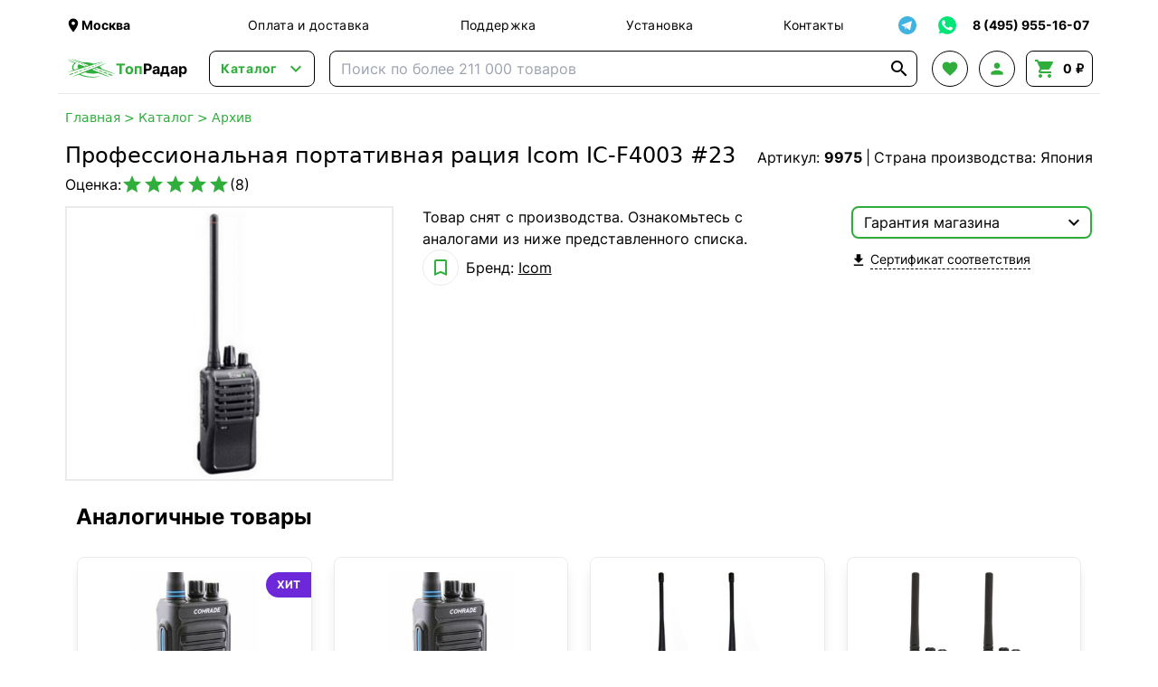

--- FILE ---
content_type: text/html; charset=UTF-8
request_url: https://topradar.ru/product/professionalnaja-portativnaja-racija-icom-ic-f4003-23/
body_size: 40689
content:
<!doctype html>
<html lang="ru">
<head>
    <meta charset="UTF-8">
        <meta name="viewport" content="width=device-width, initial-scale=1">
    <meta name="google-site-verification" content="ru8tibaIa0RI_bB3TmOlgvxaO-mDA-dTaQ5vVfGAiz8">
    <meta http-equiv="X-UA-Compatible" content="ie=edge">
    <link rel="manifest" href="/manifest.json">
    <title>Профессиональная портативная рация Icom IC-F4003 #23 купить в интернет-магазине ТопРадар в Москве</title>

            <script defer src="/assets/tr/googleAnalytics.js?id=7b4b8e6c1d121fad9ccb56f6ff401967"></script>
        <script defer src="/assets/tr/yaMetrika.js?id=e4d66dd47961020d5ee2d5038e47ed62"></script>
    
            <meta name="robots" content="noindex"/>
        <meta name="description"
          content="В наличии Профессиональная портативная рация Icom IC-F4003 #23 по цене от 16580 руб. Бренд: Icom. В магазине представлены так же другие популярные модели в разделе Архив. Рейтинг: 5 звёзд. Страна: Япония. ☎️ Звоните по телефону 8 (495) 955-16-07. ✓ Доставка по Москве, области и по всей России."/>

    <script defer src="/assets/tr/app.js?id=6e300beac299577e9511792f43fbf398"></script>
    <link rel="stylesheet" href="/assets/tr/app.css?id=478b8c31d458d8a3eba858a37d3fb016">

                    <link rel="preload" fetchpriority="high" as="image" href="https://files-cdn.topradar.ru/resize/300_300/49/07/4907d54b2acc96055dc44b70ef1fdff1.jpg"/>
    
    <link rel="preconnect" href="https://api.searchbooster.net" crossorigin/>
<link rel="preconnect" href="https://cdn2.searchbooster.net" crossorigin/>
<link rel="preconnect" href="https://api4.searchbooster.io" crossorigin/>
<link rel="preconnect" href="https://cdn.searchbooster.io" crossorigin/>

<script>
    document.addEventListener('DOMContentLoaded', function() {
        var sbRegionId = '';
        var sbUserId = '';
        var sbSegmentId = '';
        var sbScript = document.createElement('script');
        sbScript.src = 'https://cdn2.searchbooster.net/scripts/widget/52231200-fe16-4315-a039-858687697073/main.js';
        sbScript.setAttribute('data-sb-init-script', 1);
        sbScript.async = true;
        document.body.appendChild(sbScript);
    });
</script>

            <meta property="og:type" content="og:product">
    <meta property="og:title" content="Профессиональная портативная рация Icom IC-F4003 #23 купить в интернет-магазине ТопРадар в Москве">
    <meta property="og:url" content="https://topradar.ru/product/professionalnaja-portativnaja-racija-icom-ic-f4003-23">
                <meta property="og:image" content="https://files-cdn.topradar.ru/iblock/490/4907d54b2acc96055dc44b70ef1fdff1.jpg">
        <meta property="og:description" content="В наличии Профессиональная портативная рация Icom IC-F4003 #23 по цене от 16580 руб. Бренд: Icom. В магазине представлены так же другие популярные модели в разделе Архив. Рейтинг: 5 звёзд. Страна: Япония. ☎️ Звоните по телефону 8 (495) 955-16-07. ✓ Доставка по Москве, области и по всей России.">
    <meta property="product:price:amount" content="16580">
    <meta property="product:price:currency" content="RUB">
    <meta property="og:site_name" content="Интернет-магазин ТопРадар">
</head>
<body class="flex flex-col min-h-screen overflow-x-hidden"
      x-data="{ cart: {...cart, items: [], bonusesSum: undefined, bonusesForWriteOff: undefined}, search: search }">
<div class="schema-org hidden" itemscope itemtype="https://schema.org/Organization">
    <meta itemprop="name" content="ТопРадар">
    <link itemprop="url" href="https://topradar.ru">
    <meta itemprop="telephone" content="8 (495) 955-16-07">
    <meta itemprop="email" content="info@topradar.ru">
    <meta itemprop="logo" content="/assets/tr/images/logo.svg?id=43ed5dd0cb816dcf80846d69ce56d64c">
    <div itemprop="address" itemscope itemtype="https://schema.org/PostalAddress">
        <meta itemprop="streetAddress"
              content="наб. Бережковская, д. 20, стр. 19">
        <meta itemprop="postalCode" content="121087">
        <meta itemprop="addressLocality" content="Москва">
    </div>
</div>
<div class="header-top flex justify-between items-center max-w-6xl w-full mx-auto px-2 pt-2">
    <div class="logo-block-mobile md:hidden">
        <a href="/" class="flex items-center font-bold">
            <img class="w-14 hidden sm:block" src="/assets/tr/images/logo.svg?id=43ed5dd0cb816dcf80846d69ce56d64c" alt="logo">
            <div class="text-2xl sm:text-base"><span class="text-green">Топ</span>Радар</div>
        </a>
    </div>
    <div class="location-block hidden xs:flex mr-5 lg:mr-20 max-w-[200px]">
        <div class="cursor-pointer flex items-center hover:text-green transition-colors"
     @click="$store.locator.openModal()">
    <i class="material-icons md-18 w-[18px]">&#xE0C8;</i>
    <span class="location-name font-bold text-sm" x-text="$store.locator.current?.name"></span>
</div>
    </div>
    <nav class="nav-block grow justify-around text-sm tracking-wide hidden md:flex">
        <a class="hover:text-green transition-colors" href="/auxpage_dostavka/">Оплата и доставка</a>
        <a class="hover:text-green transition-colors" href="/support/">Поддержка</a>
        <a class="hover:text-green transition-colors" href="/auxpage_ustanovka-i-montazh/">Установка</a>
        <a class="hover:text-green transition-colors" href="/auxpage_kontakty/">Контакты</a>
    </nav>
    <div x-data="{ isShowTg: false }" class="flex justify-between items-center text-sm relative">
        <div class="search-booster border border-solid border-black sm:border-none flex items-center justify-center
                w-10 h-10 cursor-pointer hover:bg-gray transition-colors rounded-lg mr-1 sm:hidden">
            <i class="material-icons text-2xl">&#xE8B6;</i>
        </div>
        <div @click="isShowTg = !isShowTg;"
             class="border border-solid border-black sm:border-none flex items-center justify-center w-10 h-10
                    hover:bg-gray transition-colors rounded-lg cursor-pointer">
            <img src="/assets/tr/images/soc-tg.svg?id=0e7a91e5a38839bdd3512e6caea73f20" alt="telegram" class="w-5 h-5">
        </div>
        <div @click.outside="isShowTg = false;" x-transition
             x-show="isShowTg" x-cloak class="absolute top-[40px] bg-white z-50 border-2 border-green
                rounded-lg mt-1 sm:mt-0">
            <a class="whitespace-nowrap hover:bg-gray transition-colors rounded-t-lg w-full p-2 border-b border-gray
                flex items-center" target="_blank" rel="nofollow"
               href="https://t.me/TopRadarOfficial">
                <i class="material-icons text-[20px] mr-1">&#xebc9;</i>
                Наш канал!
            </a>
            <a class="whitespace-nowrap hover:bg-gray transition-colors rounded-b-lg w-full p-2
                flex items-center" target="_blank" rel="nofollow"
               href="https://t.me/TopRadarBot">
                <i class="material-icons text-[20px] mr-1">&#xe0bf;</i>
                Чат с менеджером
            </a>
        </div>
        <a href="https://wa.me/79030176900" target="_blank" rel="nofollow"
           class="border border-solid border-black sm:border-none flex items-center justify-center w-10 h-10
                    hover:bg-gray transition-colors rounded-lg ml-1">
            <img src="/assets/tr/images/soc-wa.svg?id=76d3d7ea69413faaa0da7c6d24eca607" alt="whatsapp" class="w-6 h-6">
        </a>
        <a href="tel:+74959551607"
           class="border border-solid border-black sm:border-none flex items-center justify-center w-10 h-10
                    hover:bg-gray sm:hover:bg-transparent transition-colors rounded-lg ml-1 sm:w-auto">
                <span class="font-bold hover:text-green transition-colors hidden sm:block whitespace-nowrap px-1">
                    8 (495) 955-16-07
                </span>
            <span class="sm:hidden flex items-center">
                <i class="material-icons text-xl text-green">&#xE0B0;</i>
            </span>
        </a>
    </div>
</div>
<header class="header-main h-14 w-full flex justify-between items-center
    max-w-6xl mx-auto px-2 bg-white sticky top-0 z-30 border-b border-b-gray">
    <div class="logo-block mr-6 hidden md:block">
        <a href="/" class="flex items-center font-bold">
            <img class="w-14" src="/assets/tr/images/logo.svg?id=43ed5dd0cb816dcf80846d69ce56d64c" alt="logo">
            <div><span class="text-green">Топ</span>Радар</div>
        </a>
    </div>
    <div x-data="headerCatalog" data-init-category-id="7">
    <div class="catalog-button-block mr-4">
        <button @click="isOpen = !isOpen"
                class="border border-solid border-black transition-colors
                rounded-lg text-green flex items-center px-3 h-10 hover:bg-gray">
            <span class="text-sm font-bold mr-2 tracking-wider">Каталог</span>
            <i class="material-icons w-5 text-2xl">&#xE5CF;</i>
        </button>
    </div>
    <div x-show="isOpen" x-transition x-cloak @click.outside="isOpen = false"
         class="absolute bg-white shadow-xl z-50 w-full left-0 right-0 top-full border border-gray
         justify-stretch rounded-lg">
        <div class="md:flex">
            <div class="md:w-[280px] pt-2 md:pt-3 overflow-y-auto max-h-[calc(100vh-110px)]">
                                    <div x-data="{isMobileOpenCategory: 0 === 0}"
                         :class="desktopCatId === 7 ? 'md:bg-gray' : ''"
                         class="p-3 root-category-block">
                        <a @mouseenter="desktopCatId = 7"
                           @click.prevent="isMobileOpenCategory = !isMobileOpenCategory"
                           class="flex items-center md:cursor-default"
                           href="https://topradar.ru/category/avtoprinadlezhnosti/">
                        <span class="mr-3">
                            <img class="w-[20px] h-[20px]"
                                 src="https://topradar.ru/upload/uf/47f/47f5f8bb5f8e9833be144a6d7739dfd3.svg"
                                 alt="category image" loading="lazy">
                        </span>
                            <div class="flex items-center font-bold md:font-normal">
                                Автотовары
                                <i class="material-icons text-md md:hidden"
                                   x-text="isMobileOpenCategory ? '&#xE5CE;' : '&#xE5CF;'"></i>
                            </div>
                        </a>
                        <div x-cloak x-show="isMobileOpenCategory" class="ml-4 md:!hidden">
                                                            <div x-data="{isMobileOpenSubCategory: false}" class="my-4">
                                                                            <div class="flex items-center leading-4">
                                            <a @click.prevent="isMobileOpenSubCategory = !isMobileOpenSubCategory"
                                               href="https://topradar.ru/category/electronika/">
                                                <div class="flex items-center justify-start">
                                                    <span class="mr-1">Автоэлектроника</span>
                                                    <i class="material-icons text-sm"
                                                       x-text="isMobileOpenSubCategory ? '&#xE5CE;' : '&#xE5CF;'"></i>
                                                </div>
                                            </a>
                                        </div>
                                        <div x-cloak x-show="isMobileOpenSubCategory" class="ml-4">
                                                                                            <div class="my-2">
                                                    <a href="https://topradar.ru/category/avtomobilnye-videoregistratory/">
                                                        Видеорегистраторы
                                                    </a>
                                                </div>
                                                                                            <div class="my-2">
                                                    <a href="https://topradar.ru/category/antiradary-radar-detektory-_ar/">
                                                        Радар-детекторы
                                                    </a>
                                                </div>
                                                                                            <div class="my-2">
                                                    <a href="https://topradar.ru/category/radar-detectori-s-videoregistratorom/">
                                                        Комбо-устройства
                                                    </a>
                                                </div>
                                                                                            <div class="my-2">
                                                    <a href="https://topradar.ru/category/gps-navigatory/">
                                                        GPS-навигаторы
                                                    </a>
                                                </div>
                                                                                            <div class="my-2">
                                                    <a href="https://topradar.ru/category/pusko-zarjadnye-ustrojstva/">
                                                        Пуско-зарядные и зарядные устройства
                                                    </a>
                                                </div>
                                                                                            <div class="my-2">
                                                    <a href="https://topradar.ru/category/tolshinomery-lakokrasochnye/">
                                                        Толщиномеры
                                                    </a>
                                                </div>
                                                                                            <div class="my-2">
                                                    <a href="https://topradar.ru/category/invertory/">
                                                        Преобразователи напряжения
                                                    </a>
                                                </div>
                                                                                            <div class="my-2">
                                                    <a href="https://topradar.ru/category/prochee/">
                                                        Прочее
                                                    </a>
                                                </div>
                                                                                    </div>
                                                                    </div>
                                                            <div x-data="{isMobileOpenSubCategory: false}" class="my-4">
                                                                            <div class="flex items-center leading-4">
                                            <a @click.prevent="isMobileOpenSubCategory = !isMobileOpenSubCategory"
                                               href="https://topradar.ru/category/avtomobilnaja-elektronika/">
                                                <div class="flex items-center justify-start">
                                                    <span class="mr-1">Видео и звук</span>
                                                    <i class="material-icons text-sm"
                                                       x-text="isMobileOpenSubCategory ? '&#xE5CE;' : '&#xE5CF;'"></i>
                                                </div>
                                            </a>
                                        </div>
                                        <div x-cloak x-show="isMobileOpenSubCategory" class="ml-4">
                                                                                            <div class="my-2">
                                                    <a href="https://topradar.ru/category/shtatnye-golovnye-ustrojstva-i-avtomagnitoly/">
                                                        Штатные магнитолы
                                                    </a>
                                                </div>
                                                                                            <div class="my-2">
                                                    <a href="https://topradar.ru/category/navesnye-monitory-na-podgolovnik/">
                                                        Навесные мониторы
                                                    </a>
                                                </div>
                                                                                            <div class="my-2">
                                                    <a href="https://topradar.ru/category/lcd-dvd/">
                                                        Потолочные мониторы
                                                    </a>
                                                </div>
                                                                                            <div class="my-2">
                                                    <a href="https://topradar.ru/category/dvd-podgolovniki-s-monitorami/">
                                                        Подголовники с монитором
                                                    </a>
                                                </div>
                                                                                            <div class="my-2">
                                                    <a href="https://topradar.ru/category/perehodnye-ramki/">
                                                        Переходные рамки
                                                    </a>
                                                </div>
                                                                                            <div class="my-2">
                                                    <a href="https://topradar.ru/category/avtomobilnye-televizory/">
                                                        Телевизоры автомобильные
                                                    </a>
                                                </div>
                                                                                            <div class="my-2">
                                                    <a href="https://topradar.ru/category/avtomobilnye-tv-tjunery/">
                                                        Автомобильные тв тюнеры
                                                    </a>
                                                </div>
                                                                                            <div class="my-2">
                                                    <a href="https://topradar.ru/category/aksessuary/">
                                                        Беспроводные автомобильные наушники
                                                    </a>
                                                </div>
                                                                                    </div>
                                                                    </div>
                                                            <div x-data="{isMobileOpenSubCategory: false}" class="my-4">
                                                                            <div class="flex items-center leading-4">
                                            <a @click.prevent="isMobileOpenSubCategory = !isMobileOpenSubCategory"
                                               href="https://topradar.ru/category/protivougonnye-ustroystva/">
                                                <div class="flex items-center justify-start">
                                                    <span class="mr-1">Противоугонные устройства</span>
                                                    <i class="material-icons text-sm"
                                                       x-text="isMobileOpenSubCategory ? '&#xE5CE;' : '&#xE5CF;'"></i>
                                                </div>
                                            </a>
                                        </div>
                                        <div x-cloak x-show="isMobileOpenSubCategory" class="ml-4">
                                                                                            <div class="my-2">
                                                    <a href="https://topradar.ru/category/avtomobilnye-signalizacii/">
                                                        Автосигнализации
                                                    </a>
                                                </div>
                                                                                            <div class="my-2">
                                                    <a href="https://topradar.ru/category/immobilajzery/">
                                                        Иммобилайзеры
                                                    </a>
                                                </div>
                                                                                    </div>
                                                                    </div>
                                                            <div x-data="{isMobileOpenSubCategory: false}" class="my-4">
                                                                            <div class="flex items-center leading-4">
                                            <a @click.prevent="isMobileOpenSubCategory = !isMobileOpenSubCategory"
                                               href="https://topradar.ru/category/sistemy-parkovki/">
                                                <div class="flex items-center justify-start">
                                                    <span class="mr-1">Парковка</span>
                                                    <i class="material-icons text-sm"
                                                       x-text="isMobileOpenSubCategory ? '&#xE5CE;' : '&#xE5CF;'"></i>
                                                </div>
                                            </a>
                                        </div>
                                        <div x-cloak x-show="isMobileOpenSubCategory" class="ml-4">
                                                                                            <div class="my-2">
                                                    <a href="https://topradar.ru/category/avtomobilnye-kamery/">
                                                        Камеры заднего вида
                                                    </a>
                                                </div>
                                                                                            <div class="my-2">
                                                    <a href="https://topradar.ru/category/parktroniki/">
                                                        Парктроники
                                                    </a>
                                                </div>
                                                                                            <div class="my-2">
                                                    <a href="https://topradar.ru/category/zerkala-s-monitorom/">
                                                        Зеркала с монитором
                                                    </a>
                                                </div>
                                                                                            <div class="my-2">
                                                    <a href="https://topradar.ru/category/avtomobilnyj-monitor/">
                                                        Парковочные мониторы
                                                    </a>
                                                </div>
                                                                                    </div>
                                                                    </div>
                                                            <div x-data="{isMobileOpenSubCategory: false}" class="my-4">
                                                                            <div class="flex items-center leading-4">
                                            <a @click.prevent="isMobileOpenSubCategory = !isMobileOpenSubCategory"
                                               href="https://topradar.ru/category/obsluzhivanie-i-ukhod/">
                                                <div class="flex items-center justify-start">
                                                    <span class="mr-1">Обслуживание и уход</span>
                                                    <i class="material-icons text-sm"
                                                       x-text="isMobileOpenSubCategory ? '&#xE5CE;' : '&#xE5CF;'"></i>
                                                </div>
                                            </a>
                                        </div>
                                        <div x-cloak x-show="isMobileOpenSubCategory" class="ml-4">
                                                                                            <div class="my-2">
                                                    <a href="https://topradar.ru/category/avtohimija/">
                                                        Автохимия
                                                    </a>
                                                </div>
                                                                                            <div class="my-2">
                                                    <a href="https://topradar.ru/category/avtozapchasti/">
                                                        Автозапчасти
                                                    </a>
                                                </div>
                                                                                    </div>
                                                                    </div>
                                                            <div x-data="{isMobileOpenSubCategory: false}" class="my-4">
                                                                            <div class="flex items-center leading-4">
                                            <a @click.prevent="isMobileOpenSubCategory = !isMobileOpenSubCategory"
                                               href="https://topradar.ru/category/klimat-v-dorogu/">
                                                <div class="flex items-center justify-start">
                                                    <span class="mr-1">Климат в дорогу</span>
                                                    <i class="material-icons text-sm"
                                                       x-text="isMobileOpenSubCategory ? '&#xE5CE;' : '&#xE5CF;'"></i>
                                                </div>
                                            </a>
                                        </div>
                                        <div x-cloak x-show="isMobileOpenSubCategory" class="ml-4">
                                                                                            <div class="my-2">
                                                    <a href="https://topradar.ru/category/aksessuary-dlja-avtoholodilnikov/">
                                                        Аксессуары
                                                    </a>
                                                </div>
                                                                                            <div class="my-2">
                                                    <a href="https://topradar.ru/category/avtomobilnye-holodilniki/">
                                                        Автохолодильники
                                                    </a>
                                                </div>
                                                                                            <div class="my-2">
                                                    <a href="https://topradar.ru/category/izotermicheskie-konteynery/">
                                                        Изотермические контейнеры и сумки
                                                    </a>
                                                </div>
                                                                                    </div>
                                                                    </div>
                                                            <div x-data="{isMobileOpenSubCategory: false}" class="my-4">
                                                                            <div class="flex items-center leading-4">
                                            <a @click.prevent="isMobileOpenSubCategory = !isMobileOpenSubCategory"
                                               href="https://topradar.ru/category/avtoaksessuary/">
                                                <div class="flex items-center justify-start">
                                                    <span class="mr-1">Аксессуары</span>
                                                    <i class="material-icons text-sm"
                                                       x-text="isMobileOpenSubCategory ? '&#xE5CE;' : '&#xE5CF;'"></i>
                                                </div>
                                            </a>
                                        </div>
                                        <div x-cloak x-show="isMobileOpenSubCategory" class="ml-4">
                                                                                            <div class="my-2">
                                                    <a href="https://topradar.ru/category/nakidki-s-podogrevom/">
                                                        Чехлы и накидки на сиденья
                                                    </a>
                                                </div>
                                                                                            <div class="my-2">
                                                    <a href="https://topradar.ru/category/avtomobilnye-kovriki/">
                                                        Коврики автомобильные
                                                    </a>
                                                </div>
                                                                                            <div class="my-2">
                                                    <a href="https://topradar.ru/category/avtokonditsionery/">
                                                        Автокондиционеры
                                                    </a>
                                                </div>
                                                                                            <div class="my-2">
                                                    <a href="https://topradar.ru/category/avtokompressory/">
                                                        Компрессоры автомобильные
                                                    </a>
                                                </div>
                                                                                            <div class="my-2">
                                                    <a href="https://topradar.ru/category/avtochehly/">
                                                        Тенты для автомобиля
                                                    </a>
                                                </div>
                                                                                            <div class="my-2">
                                                    <a href="https://topradar.ru/category/datchiki-davlenija/">
                                                        Система контроля давления в шинах
                                                    </a>
                                                </div>
                                                                                            <div class="my-2">
                                                    <a href="https://topradar.ru/category/organajzery/">
                                                        Органайзеры для автомобиля
                                                    </a>
                                                </div>
                                                                                            <div class="my-2">
                                                    <a href="https://topradar.ru/category/minimojki/">
                                                        Минимойки
                                                    </a>
                                                </div>
                                                                                            <div class="my-2">
                                                    <a href="https://topradar.ru/category/elektricheskie-nasosy/">
                                                        Насосы для топлива
                                                    </a>
                                                </div>
                                                                                            <div class="my-2">
                                                    <a href="https://topradar.ru/category/raznoe/">
                                                        Разное
                                                    </a>
                                                </div>
                                                                                            <div class="my-2">
                                                    <a href="https://topradar.ru/category/manometry/">
                                                        Манометры
                                                    </a>
                                                </div>
                                                                                            <div class="my-2">
                                                    <a href="https://topradar.ru/category/avtomobilnye-chayniki-i-kofevarki/">
                                                        Автомобильные чайники и кофеварки
                                                    </a>
                                                </div>
                                                                                            <div class="my-2">
                                                    <a href="https://topradar.ru/category/alkotestery/">
                                                        Алкотестеры бытовые
                                                    </a>
                                                </div>
                                                                                            <div class="my-2">
                                                    <a href="https://topradar.ru/category/avtomobilnye_pylesosy/">
                                                        Автомобильные пылесосы
                                                    </a>
                                                </div>
                                                                                            <div class="my-2">
                                                    <a href="https://topradar.ru/category/obogrevateli/">
                                                        Обогреватели салона
                                                    </a>
                                                </div>
                                                                                            <div class="my-2">
                                                    <a href="https://topradar.ru/category/fary-i-prozhektory/">
                                                        Автосвет
                                                    </a>
                                                </div>
                                                                                            <div class="my-2">
                                                    <a href="https://topradar.ru/category/avtomobilnye-bryzgoviki/">
                                                        Автомобильные брызговики
                                                    </a>
                                                </div>
                                                                                            <div class="my-2">
                                                    <a href="https://topradar.ru/category/domkraty/">
                                                        Домкраты
                                                    </a>
                                                </div>
                                                                                            <div class="my-2">
                                                    <a href="https://topradar.ru/category/kreplenija-dlja-velosipeda-na-avtomobil/">
                                                        Крепления для велосипеда на автомобиль
                                                    </a>
                                                </div>
                                                                                            <div class="my-2">
                                                    <a href="https://topradar.ru/category/bagazhniki-boksy-na-kryshu-avtomobilja/">
                                                        Багажники боксы на крышу автомобиля
                                                    </a>
                                                </div>
                                                                                            <div class="my-2">
                                                    <a href="https://topradar.ru/category/tsifrovye-testery/">
                                                        Цифровые тестеры
                                                    </a>
                                                </div>
                                                                                    </div>
                                                                    </div>
                                                            <div x-data="{isMobileOpenSubCategory: false}" class="my-4">
                                                                            <div class="flex items-center leading-4">
                                            <a @click.prevent="isMobileOpenSubCategory = !isMobileOpenSubCategory"
                                               href="https://topradar.ru/category/tovary-dlya-mototekhniki-motoekipirovka/">
                                                <div class="flex items-center justify-start">
                                                    <span class="mr-1">Мототехника и мотоэкипировка</span>
                                                    <i class="material-icons text-sm"
                                                       x-text="isMobileOpenSubCategory ? '&#xE5CE;' : '&#xE5CF;'"></i>
                                                </div>
                                            </a>
                                        </div>
                                        <div x-cloak x-show="isMobileOpenSubCategory" class="ml-4">
                                                                                            <div class="my-2">
                                                    <a href="https://topradar.ru/category/motogarnitura-dlja-shlema/">
                                                        Мотогарнитуры
                                                    </a>
                                                </div>
                                                                                            <div class="my-2">
                                                    <a href="https://topradar.ru/category/muzyka-na-motocikl-i-kvadrocikl/">
                                                        Музыка для мотоцикла и квадроцикла
                                                    </a>
                                                </div>
                                                                                            <div class="my-2">
                                                    <a href="https://topradar.ru/category/tenty-chekhly-dlya-mototsiklov/">
                                                        Тенты-чехлы для мотоциклов
                                                    </a>
                                                </div>
                                                                                            <div class="my-2">
                                                    <a href="https://topradar.ru/category/motokofry-i-sumki/">
                                                        Мотокофры и сумки
                                                    </a>
                                                </div>
                                                                                            <div class="my-2">
                                                    <a href="https://topradar.ru/category/vetrovye-stekla/">
                                                        Ветровые стекла
                                                    </a>
                                                </div>
                                                                                            <div class="my-2">
                                                    <a href="https://topradar.ru/category/krepezhi-i-motoaksessuary/">
                                                        Крепежи и мотоаксессуары
                                                    </a>
                                                </div>
                                                                                            <div class="my-2">
                                                    <a href="https://topradar.ru/category/motoshlemy/">
                                                        Мотошлемы
                                                    </a>
                                                </div>
                                                                                            <div class="my-2">
                                                    <a href="https://topradar.ru/category/motoekiperovka/">
                                                        Мотоэкипировка
                                                    </a>
                                                </div>
                                                                                            <div class="my-2">
                                                    <a href="https://topradar.ru/category/motoboty-moto-botinki-krosovki-dlya-motocikla-motocikletnaya-obuv/">
                                                        Мотоботы
                                                    </a>
                                                </div>
                                                                                            <div class="my-2">
                                                    <a href="https://topradar.ru/category/zapchasti-i-rashodniki-dlya-motociklov-i-skuterov/">
                                                        Запчасти и расходники для мотоциклов и скутеров
                                                    </a>
                                                </div>
                                                                                            <div class="my-2">
                                                    <a href="https://topradar.ru/category/motoperchatki-motocikletnye/">
                                                        Мотоперчатки
                                                    </a>
                                                </div>
                                                                                            <div class="my-2">
                                                    <a href="https://topradar.ru/category/motokurtki/">
                                                        Мотокуртки
                                                    </a>
                                                </div>
                                                                                            <div class="my-2">
                                                    <a href="https://topradar.ru/category/motoshtany/">
                                                        Мотоштаны
                                                    </a>
                                                </div>
                                                                                    </div>
                                                                    </div>
                                                    </div>
                    </div>
                                    <div x-data="{isMobileOpenCategory: 1 === 0}"
                         :class="desktopCatId === 19 ? 'md:bg-gray' : ''"
                         class="p-3 root-category-block">
                        <a @mouseenter="desktopCatId = 19"
                           @click.prevent="isMobileOpenCategory = !isMobileOpenCategory"
                           class="flex items-center md:cursor-default"
                           href="https://topradar.ru/category/sport-i-zdorove/">
                        <span class="mr-3">
                            <img class="w-[20px] h-[20px]"
                                 src="https://topradar.ru/upload/uf/240/240fa2f5650d087f1bac8bc01cf9587b.svg"
                                 alt="category image" loading="lazy">
                        </span>
                            <div class="flex items-center font-bold md:font-normal">
                                Хобби и спорт
                                <i class="material-icons text-md md:hidden"
                                   x-text="isMobileOpenCategory ? '&#xE5CE;' : '&#xE5CF;'"></i>
                            </div>
                        </a>
                        <div x-cloak x-show="isMobileOpenCategory" class="ml-4 md:!hidden">
                                                            <div x-data="{isMobileOpenSubCategory: false}" class="my-4">
                                                                            <div class="flex items-center leading-4">
                                            <a @click.prevent="isMobileOpenSubCategory = !isMobileOpenSubCategory"
                                               href="https://topradar.ru/category/metalloiskateli-i-aksessuary/">
                                                <div class="flex items-center justify-start">
                                                    <span class="mr-1">Металлоискатели и аксессуары</span>
                                                    <i class="material-icons text-sm"
                                                       x-text="isMobileOpenSubCategory ? '&#xE5CE;' : '&#xE5CF;'"></i>
                                                </div>
                                            </a>
                                        </div>
                                        <div x-cloak x-show="isMobileOpenSubCategory" class="ml-4">
                                                                                            <div class="my-2">
                                                    <a href="https://topradar.ru/category/metalloiskateli/">
                                                        Металлоискатели
                                                    </a>
                                                </div>
                                                                                            <div class="my-2">
                                                    <a href="https://topradar.ru/category/katushki-dlja-metalloiskatelej/">
                                                        Катушки
                                                    </a>
                                                </div>
                                                                                            <div class="my-2">
                                                    <a href="https://topradar.ru/category/pinpointery/">
                                                        Пинпоинтеры
                                                    </a>
                                                </div>
                                                                                            <div class="my-2">
                                                    <a href="https://topradar.ru/category/ruchnye-dosmotrovye-metallodetektory/">
                                                        Ручные досмотровые металлодетекторы
                                                    </a>
                                                </div>
                                                                                            <div class="my-2">
                                                    <a href="https://topradar.ru/category/poiskovye-magnity/">
                                                        Поисковые магниты
                                                    </a>
                                                </div>
                                                                                    </div>
                                                                    </div>
                                                            <div x-data="{isMobileOpenSubCategory: false}" class="my-4">
                                                                            <div class="flex items-center leading-4">
                                            <a @click.prevent="isMobileOpenSubCategory = !isMobileOpenSubCategory"
                                               href="https://topradar.ru/category/racii/">
                                                <div class="flex items-center justify-start">
                                                    <span class="mr-1">Рации</span>
                                                    <i class="material-icons text-sm"
                                                       x-text="isMobileOpenSubCategory ? '&#xE5CE;' : '&#xE5CF;'"></i>
                                                </div>
                                            </a>
                                        </div>
                                        <div x-cloak x-show="isMobileOpenSubCategory" class="ml-4">
                                                                                            <div class="my-2">
                                                    <a href="https://topradar.ru/category/portativnye-racii/">
                                                        Портативные радиостанции
                                                    </a>
                                                </div>
                                                                                            <div class="my-2">
                                                    <a href="https://topradar.ru/category/avtomobilnye-radiostancii-cb-diapazona-ci-bi/">
                                                        Автомобильные радиостанции
                                                    </a>
                                                </div>
                                                                                            <div class="my-2">
                                                    <a href="https://topradar.ru/category/professionalnye-racii/">
                                                        Профессиональные
                                                    </a>
                                                </div>
                                                                                            <div class="my-2">
                                                    <a href="https://topradar.ru/category/portativnye-radiostancii-i-racii-lpdpmr/">
                                                        Любительские
                                                    </a>
                                                </div>
                                                                                            <div class="my-2">
                                                    <a href="https://topradar.ru/category/racii-po-naznacheniju/">
                                                        По назначению
                                                    </a>
                                                </div>
                                                                                            <div class="my-2">
                                                    <a href="https://topradar.ru/category/avtomobilnye-antenny/">
                                                        Автомобильные антенны
                                                    </a>
                                                </div>
                                                                                    </div>
                                                                    </div>
                                                            <div x-data="{isMobileOpenSubCategory: false}" class="my-4">
                                                                            <div class="flex items-center leading-4">
                                            <a @click.prevent="isMobileOpenSubCategory = !isMobileOpenSubCategory"
                                               href="https://topradar.ru/category/elektronika/">
                                                <div class="flex items-center justify-start">
                                                    <span class="mr-1">Оптические приборы</span>
                                                    <i class="material-icons text-sm"
                                                       x-text="isMobileOpenSubCategory ? '&#xE5CE;' : '&#xE5CF;'"></i>
                                                </div>
                                            </a>
                                        </div>
                                        <div x-cloak x-show="isMobileOpenSubCategory" class="ml-4">
                                                                                            <div class="my-2">
                                                    <a href="https://topradar.ru/category/teleskop/">
                                                        Телескопы
                                                    </a>
                                                </div>
                                                                                            <div class="my-2">
                                                    <a href="https://topradar.ru/category/astroplanetarii/">
                                                        Астропланетарии
                                                    </a>
                                                </div>
                                                                                            <div class="my-2">
                                                    <a href="https://topradar.ru/category/mikroskopy/">
                                                        Микроскопы
                                                    </a>
                                                </div>
                                                                                            <div class="my-2">
                                                    <a href="https://topradar.ru/category/detskie-mikroskopy-i-teleskopy/">
                                                        Детские микроскопы и телескопы
                                                    </a>
                                                </div>
                                                                                            <div class="my-2">
                                                    <a href="https://topradar.ru/category/teatralnye-binokli/">
                                                        Театральные бинокли
                                                    </a>
                                                </div>
                                                                                            <div class="my-2">
                                                    <a href="https://topradar.ru/category/lupy/">
                                                        Лупы
                                                    </a>
                                                </div>
                                                                                            <div class="my-2">
                                                    <a href="https://topradar.ru/category/monokulyary-i-zritelnye-truby/">
                                                        Монокуляры и зрительные трубы
                                                    </a>
                                                </div>
                                                                                            <div class="my-2">
                                                    <a href="https://topradar.ru/category/cifrovye-binokli/">
                                                        Цифровые бинокли
                                                    </a>
                                                </div>
                                                                                            <div class="my-2">
                                                    <a href="https://topradar.ru/category/binokli/">
                                                        Оптические бинокли
                                                    </a>
                                                </div>
                                                                                            <div class="my-2">
                                                    <a href="https://topradar.ru/category/fotooborudovanie/">
                                                        Фотооборудование
                                                    </a>
                                                </div>
                                                                                    </div>
                                                                    </div>
                                                            <div x-data="{isMobileOpenSubCategory: false}" class="my-4">
                                                                            <div class="flex items-center leading-4">
                                            <a @click.prevent="isMobileOpenSubCategory = !isMobileOpenSubCategory"
                                               href="https://topradar.ru/category/tovary-dlja-rybalki/">
                                                <div class="flex items-center justify-start">
                                                    <span class="mr-1">Рыбалка</span>
                                                    <i class="material-icons text-sm"
                                                       x-text="isMobileOpenSubCategory ? '&#xE5CE;' : '&#xE5CF;'"></i>
                                                </div>
                                            </a>
                                        </div>
                                        <div x-cloak x-show="isMobileOpenSubCategory" class="ml-4">
                                                                                            <div class="my-2">
                                                    <a href="https://topradar.ru/category/udilishhe/">
                                                        Удилища
                                                    </a>
                                                </div>
                                                                                            <div class="my-2">
                                                    <a href="https://topradar.ru/category/rybolovnye-katushki/">
                                                        Катушки
                                                    </a>
                                                </div>
                                                                                            <div class="my-2">
                                                    <a href="https://topradar.ru/category/podvodnye-kamery/">
                                                        Подводные камеры
                                                    </a>
                                                </div>
                                                                                            <div class="my-2">
                                                    <a href="https://topradar.ru/category/palatki/">
                                                        Палатки для рыбалки
                                                    </a>
                                                </div>
                                                                                            <div class="my-2">
                                                    <a href="https://topradar.ru/category/rybolovnye-snasti/">
                                                        Рыболовные снасти
                                                    </a>
                                                </div>
                                                                                            <div class="my-2">
                                                    <a href="https://topradar.ru/category/aksessuary-dlja-rybalki/">
                                                        Рыболовные аксессуары
                                                    </a>
                                                </div>
                                                                                            <div class="my-2">
                                                    <a href="https://topradar.ru/category/ledobury/">
                                                        Ледобуры для рыбалки
                                                    </a>
                                                </div>
                                                                                            <div class="my-2">
                                                    <a href="https://topradar.ru/category/lodki/">
                                                        Лодки
                                                    </a>
                                                </div>
                                                                                            <div class="my-2">
                                                    <a href="https://topradar.ru/category/ekholoty/">
                                                        Эхолоты
                                                    </a>
                                                </div>
                                                                                            <div class="my-2">
                                                    <a href="https://topradar.ru/category/oborudovanie-dlya-lodok-i-katerov/">
                                                        Оборудование для лодок и катеров
                                                    </a>
                                                </div>
                                                                                            <div class="my-2">
                                                    <a href="https://topradar.ru/category/eholoty-s-kartplotterom/">
                                                        Картплоттеры
                                                    </a>
                                                </div>
                                                                                    </div>
                                                                    </div>
                                                            <div x-data="{isMobileOpenSubCategory: false}" class="my-4">
                                                                            <div class="flex items-center leading-4">
                                            <a @click.prevent="isMobileOpenSubCategory = !isMobileOpenSubCategory"
                                               href="https://topradar.ru/category/okhota/">
                                                <div class="flex items-center justify-start">
                                                    <span class="mr-1">Охота</span>
                                                    <i class="material-icons text-sm"
                                                       x-text="isMobileOpenSubCategory ? '&#xE5CE;' : '&#xE5CF;'"></i>
                                                </div>
                                            </a>
                                        </div>
                                        <div x-cloak x-show="isMobileOpenSubCategory" class="ml-4">
                                                                                            <div class="my-2">
                                                    <a href="https://topradar.ru/category/fotolovushki/">
                                                        Фотоловушки
                                                    </a>
                                                </div>
                                                                                            <div class="my-2">
                                                    <a href="https://topradar.ru/category/pribory-nochnogo-videnija/">
                                                        Приборы ночного видения
                                                    </a>
                                                </div>
                                                                                            <div class="my-2">
                                                    <a href="https://topradar.ru/category/mobilnyj-teplovizor-/">
                                                        Тепловизоры портативные
                                                    </a>
                                                </div>
                                                                                            <div class="my-2">
                                                    <a href="https://topradar.ru/category/kollimatornye-pritsely/">
                                                        Коллиматорные прицелы
                                                    </a>
                                                </div>
                                                                                            <div class="my-2">
                                                    <a href="https://topradar.ru/category/binokol-teplovizor/">
                                                        Тепловизионнные бинокли
                                                    </a>
                                                </div>
                                                                                            <div class="my-2">
                                                    <a href="https://topradar.ru/category/opticheskie_pricely/">
                                                        Оптические прицелы
                                                    </a>
                                                </div>
                                                                                            <div class="my-2">
                                                    <a href="https://topradar.ru/category/pritsel-teplovizor/">
                                                        Тепловизионные прицелы
                                                    </a>
                                                </div>
                                                                                            <div class="my-2">
                                                    <a href="https://topradar.ru/category/monokuljar-telovizor/">
                                                        Тепловизионные монокуляры
                                                    </a>
                                                </div>
                                                                                            <div class="my-2">
                                                    <a href="https://topradar.ru/category/lazernye-dalnomery/">
                                                        Лазерные дальномеры
                                                    </a>
                                                </div>
                                                                                            <div class="my-2">
                                                    <a href="https://topradar.ru/category/podstvolnye-fonari/">
                                                        Подствольные фонари
                                                    </a>
                                                </div>
                                                                                            <div class="my-2">
                                                    <a href="https://topradar.ru/category/podstvolnye-kamery/">
                                                        Подствольные камеры
                                                    </a>
                                                </div>
                                                                                            <div class="my-2">
                                                    <a href="https://topradar.ru/category/dressirovka-sobak/">
                                                        Дрессировка собак
                                                    </a>
                                                </div>
                                                                                            <div class="my-2">
                                                    <a href="https://topradar.ru/category/krepleniya-dlya-pritselov/">
                                                        Крепления для прицелов и тюнинг
                                                    </a>
                                                </div>
                                                                                            <div class="my-2">
                                                    <a href="https://topradar.ru/category/luki-arbalety-rogatki/">
                                                        Луки, арбалеты, рогатки
                                                    </a>
                                                </div>
                                                                                            <div class="my-2">
                                                    <a href="https://topradar.ru/category/keysy-i-chekhly-dlya-oruzhiya-i-patronov/">
                                                        Кейсы и чехлы для оружия и патронов
                                                    </a>
                                                </div>
                                                                                            <div class="my-2">
                                                    <a href="https://topradar.ru/category/pricely-nochnogo-videniya/">
                                                        Прицелы ночного видения
                                                    </a>
                                                </div>
                                                                                    </div>
                                                                    </div>
                                                            <div x-data="{isMobileOpenSubCategory: false}" class="my-4">
                                                                            <div class="flex items-center leading-4">
                                            <a @click.prevent="isMobileOpenSubCategory = !isMobileOpenSubCategory"
                                               href="https://topradar.ru/category/turizm/">
                                                <div class="flex items-center justify-start">
                                                    <span class="mr-1">Туризм</span>
                                                    <i class="material-icons text-sm"
                                                       x-text="isMobileOpenSubCategory ? '&#xE5CE;' : '&#xE5CF;'"></i>
                                                </div>
                                            </a>
                                        </div>
                                        <div x-cloak x-show="isMobileOpenSubCategory" class="ml-4">
                                                                                            <div class="my-2">
                                                    <a href="https://topradar.ru/category/multituly/">
                                                        Мультитулы
                                                    </a>
                                                </div>
                                                                                            <div class="my-2">
                                                    <a href="https://topradar.ru/category/termosy/">
                                                        Термосы и бутылки для напитков
                                                    </a>
                                                </div>
                                                                                            <div class="my-2">
                                                    <a href="https://topradar.ru/category/kempingovaja_mebel/">
                                                        Всё для кемпинга
                                                    </a>
                                                </div>
                                                                                            <div class="my-2">
                                                    <a href="https://topradar.ru/category/jekipirovka-dlja-rybalki/">
                                                        Одежда и экипировка
                                                    </a>
                                                </div>
                                                                                            <div class="my-2">
                                                    <a href="https://topradar.ru/category/palatki-turisticheskie/">
                                                        Туристические палатки
                                                    </a>
                                                </div>
                                                                                            <div class="my-2">
                                                    <a href="https://topradar.ru/category/turisticheskie-nozhi/">
                                                        Туристические ножи
                                                    </a>
                                                </div>
                                                                                            <div class="my-2">
                                                    <a href="https://topradar.ru/category/kempingovaya-mebel/">
                                                        Кемпинговая мебель
                                                    </a>
                                                </div>
                                                                                    </div>
                                                                    </div>
                                                            <div x-data="{isMobileOpenSubCategory: false}" class="my-4">
                                                                            <div class="flex items-center leading-4">
                                            <a @click.prevent="isMobileOpenSubCategory = !isMobileOpenSubCategory"
                                               href="https://topradar.ru/category/sportivnyy-inventar/">
                                                <div class="flex items-center justify-start">
                                                    <span class="mr-1">Спортивный инвентарь</span>
                                                    <i class="material-icons text-sm"
                                                       x-text="isMobileOpenSubCategory ? '&#xE5CE;' : '&#xE5CF;'"></i>
                                                </div>
                                            </a>
                                        </div>
                                        <div x-cloak x-show="isMobileOpenSubCategory" class="ml-4">
                                                                                            <div class="my-2">
                                                    <a href="https://topradar.ru/category/begovye-dorozhki/">
                                                        Беговые дорожки
                                                    </a>
                                                </div>
                                                                                            <div class="my-2">
                                                    <a href="https://topradar.ru/category/trenazhery/">
                                                        Тренажеры
                                                    </a>
                                                </div>
                                                                                            <div class="my-2">
                                                    <a href="https://topradar.ru/category/batuty/">
                                                        Батуты
                                                    </a>
                                                </div>
                                                                                            <div class="my-2">
                                                    <a href="https://topradar.ru/category/sap-bordy/">
                                                        САП-борды
                                                    </a>
                                                </div>
                                                                                            <div class="my-2">
                                                    <a href="https://topradar.ru/category/sportivnye-igry/">
                                                        Спортивные игры
                                                    </a>
                                                </div>
                                                                                            <div class="my-2">
                                                    <a href="https://topradar.ru/category/vodnyy-sport/">
                                                        Водный спорт
                                                    </a>
                                                </div>
                                                                                            <div class="my-2">
                                                    <a href="https://topradar.ru/category/svobodnye-vesa/">
                                                        Свободные веса
                                                    </a>
                                                </div>
                                                                                    </div>
                                                                    </div>
                                                            <div x-data="{isMobileOpenSubCategory: false}" class="my-4">
                                                                            <div class="flex items-center leading-4">
                                            <a @click.prevent="isMobileOpenSubCategory = !isMobileOpenSubCategory"
                                               href="https://topradar.ru/category/oborudovanie-dlya-foto-i-videosemki/">
                                                <div class="flex items-center justify-start">
                                                    <span class="mr-1">Оборудование для фото и видеосъемки</span>
                                                    <i class="material-icons text-sm"
                                                       x-text="isMobileOpenSubCategory ? '&#xE5CE;' : '&#xE5CF;'"></i>
                                                </div>
                                            </a>
                                        </div>
                                        <div x-cloak x-show="isMobileOpenSubCategory" class="ml-4">
                                                                                            <div class="my-2">
                                                    <a href="https://topradar.ru/category/stoyki-i-sistemy-krepleniya/">
                                                        Стойки и системы крепления
                                                    </a>
                                                </div>
                                                                                            <div class="my-2">
                                                    <a href="https://topradar.ru/category/vspyshki-i-osvetiteli/">
                                                        Вспышки и осветители
                                                    </a>
                                                </div>
                                                                                            <div class="my-2">
                                                    <a href="https://topradar.ru/category/fotofony/">
                                                        Фотофоны
                                                    </a>
                                                </div>
                                                                                            <div class="my-2">
                                                    <a href="https://topradar.ru/category/mikrofony/">
                                                        Микрофоны
                                                    </a>
                                                </div>
                                                                                            <div class="my-2">
                                                    <a href="https://topradar.ru/category/shtativy-i-monopody/">
                                                        Штативы и моноподы
                                                    </a>
                                                </div>
                                                                                            <div class="my-2">
                                                    <a href="https://topradar.ru/category/svetoformiruyushchie-nasadki-i-otrazhateli/">
                                                        Светоформирующие насадки и отражатели
                                                    </a>
                                                </div>
                                                                                            <div class="my-2">
                                                    <a href="https://topradar.ru/category/sinkhronizatory-i-sinkhrokabeli/">
                                                        Синхронизаторы и синхрокабели
                                                    </a>
                                                </div>
                                                                                            <div class="my-2">
                                                    <a href="https://topradar.ru/category/komplekty-gotovye-resheniya/">
                                                        Комплекты/Готовые решения
                                                    </a>
                                                </div>
                                                                                            <div class="my-2">
                                                    <a href="https://topradar.ru/category/generatory-spetseffektov/">
                                                        Генераторы спецэффектов
                                                    </a>
                                                </div>
                                                                                    </div>
                                                                    </div>
                                                    </div>
                    </div>
                                    <div x-data="{isMobileOpenCategory: 2 === 0}"
                         :class="desktopCatId === 23 ? 'md:bg-gray' : ''"
                         class="p-3 root-category-block">
                        <a @mouseenter="desktopCatId = 23"
                           @click.prevent="isMobileOpenCategory = !isMobileOpenCategory"
                           class="flex items-center md:cursor-default"
                           href="https://topradar.ru/category/dlya_doma_i_dachi/">
                        <span class="mr-3">
                            <img class="w-[20px] h-[20px]"
                                 src="https://topradar.ru/upload/uf/48c/48cdaa4fa72d8d90588f08975d1142a3.svg"
                                 alt="category image" loading="lazy">
                        </span>
                            <div class="flex items-center font-bold md:font-normal">
                                Электроника
                                <i class="material-icons text-md md:hidden"
                                   x-text="isMobileOpenCategory ? '&#xE5CE;' : '&#xE5CF;'"></i>
                            </div>
                        </a>
                        <div x-cloak x-show="isMobileOpenCategory" class="ml-4 md:!hidden">
                                                            <div x-data="{isMobileOpenSubCategory: false}" class="my-4">
                                                                            <div class="flex items-center leading-4">
                                            <a @click.prevent="isMobileOpenSubCategory = !isMobileOpenSubCategory"
                                               href="https://topradar.ru/category/sportivnye_chasy/">
                                                <div class="flex items-center justify-start">
                                                    <span class="mr-1">Умные часы и браслеты</span>
                                                    <i class="material-icons text-sm"
                                                       x-text="isMobileOpenSubCategory ? '&#xE5CE;' : '&#xE5CF;'"></i>
                                                </div>
                                            </a>
                                        </div>
                                        <div x-cloak x-show="isMobileOpenSubCategory" class="ml-4">
                                                                                            <div class="my-2">
                                                    <a href="https://topradar.ru/category/garmin_w1/">
                                                        Умные часы Garmin
                                                    </a>
                                                </div>
                                                                                    </div>
                                                                    </div>
                                                            <div x-data="{isMobileOpenSubCategory: false}" class="my-4">
                                                                            <div class="flex items-center leading-4">
                                            <a @click.prevent="isMobileOpenSubCategory = !isMobileOpenSubCategory"
                                               href="https://topradar.ru/category/aksessuary-dlya-telefonov/">
                                                <div class="flex items-center justify-start">
                                                    <span class="mr-1">Аксессуары для телефонов</span>
                                                    <i class="material-icons text-sm"
                                                       x-text="isMobileOpenSubCategory ? '&#xE5CE;' : '&#xE5CF;'"></i>
                                                </div>
                                            </a>
                                        </div>
                                        <div x-cloak x-show="isMobileOpenSubCategory" class="ml-4">
                                                                                            <div class="my-2">
                                                    <a href="https://topradar.ru/category/portativnye-zarjadnye-ustrojstva/">
                                                        Портативные зарядные устройства
                                                    </a>
                                                </div>
                                                                                            <div class="my-2">
                                                    <a href="https://topradar.ru/category/naushniki-s-kostnoy-provodimostyu/">
                                                        Наушники и портативная акустика
                                                    </a>
                                                </div>
                                                                                            <div class="my-2">
                                                    <a href="https://topradar.ru/category/avtomobilnye-derzhateli/">
                                                        Держатели для телефонов в машину
                                                    </a>
                                                </div>
                                                                                            <div class="my-2">
                                                    <a href="https://topradar.ru/category/zaryadnye-ustroystva-dlya-telefonov/">
                                                        Зарядные устройства
                                                    </a>
                                                </div>
                                                                                            <div class="my-2">
                                                    <a href="https://topradar.ru/category/kabeli-dlya-telefonov/">
                                                        Кабели для зарядки
                                                    </a>
                                                </div>
                                                                                    </div>
                                                                    </div>
                                                            <div x-data="{isMobileOpenSubCategory: false}" class="my-4">
                                                                            <div class="flex items-center leading-4">
                                            <a @click.prevent="isMobileOpenSubCategory = !isMobileOpenSubCategory"
                                               href="https://topradar.ru/category/elektropribory/">
                                                <div class="flex items-center justify-start">
                                                    <span class="mr-1">Электроприборы</span>
                                                    <i class="material-icons text-sm"
                                                       x-text="isMobileOpenSubCategory ? '&#xE5CE;' : '&#xE5CF;'"></i>
                                                </div>
                                            </a>
                                        </div>
                                        <div x-cloak x-show="isMobileOpenSubCategory" class="ml-4">
                                                                                            <div class="my-2">
                                                    <a href="https://topradar.ru/category/otpugivateli-zhivotnykh-i-nasekomykh/">
                                                        Отпугиватели животных
                                                    </a>
                                                </div>
                                                                                            <div class="my-2">
                                                    <a href="https://topradar.ru/category/sredstva-protiv-nasekomykh/">
                                                        Средства против насекомых
                                                    </a>
                                                </div>
                                                                                            <div class="my-2">
                                                    <a href="https://topradar.ru/category/cifrovye-diktofony/">
                                                        Мини диктофоны
                                                    </a>
                                                </div>
                                                                                            <div class="my-2">
                                                    <a href="https://topradar.ru/category/nitrat-testery/">
                                                        Нитрат тестеры
                                                    </a>
                                                </div>
                                                                                            <div class="my-2">
                                                    <a href="https://topradar.ru/category/electropribory-raznoe/">
                                                        Разное
                                                    </a>
                                                </div>
                                                                                    </div>
                                                                    </div>
                                                            <div x-data="{isMobileOpenSubCategory: false}" class="my-4">
                                                                            <div class="flex items-center leading-4">
                                            <a @click.prevent="isMobileOpenSubCategory = !isMobileOpenSubCategory"
                                               href="https://topradar.ru/category/usiliteli-stovoj-svzjai-i-interneta/">
                                                <div class="flex items-center justify-start">
                                                    <span class="mr-1">Усилители сотовой связи и интернета</span>
                                                    <i class="material-icons text-sm"
                                                       x-text="isMobileOpenSubCategory ? '&#xE5CE;' : '&#xE5CF;'"></i>
                                                </div>
                                            </a>
                                        </div>
                                        <div x-cloak x-show="isMobileOpenSubCategory" class="ml-4">
                                                                                            <div class="my-2">
                                                    <a href="https://topradar.ru/category/komplekty-gotovye/">
                                                        Готовые комплекты
                                                    </a>
                                                </div>
                                                                                            <div class="my-2">
                                                    <a href="https://topradar.ru/category/komplekty-dlja-avtomobilja/">
                                                        Комплекты усиления для транспорта
                                                    </a>
                                                </div>
                                                                                            <div class="my-2">
                                                    <a href="https://topradar.ru/category/antenny-usiliteli-3g-i-4g/">
                                                        Антенны для модемов и роутеров
                                                    </a>
                                                </div>
                                                                                            <div class="my-2">
                                                    <a href="https://topradar.ru/category/repitery-usiliteli/">
                                                        Репитеры (усилители)
                                                    </a>
                                                </div>
                                                                                            <div class="my-2">
                                                    <a href="https://topradar.ru/category/antenny-dlja-repiterov_a3/">
                                                        Антенны GSM
                                                    </a>
                                                </div>
                                                                                            <div class="my-2">
                                                    <a href="https://topradar.ru/category/bustery/">
                                                        Бустеры
                                                    </a>
                                                </div>
                                                                                            <div class="my-2">
                                                    <a href="https://topradar.ru/category/dopolnitelnoe-oborudovanie/">
                                                        Дополнительное оборудование
                                                    </a>
                                                </div>
                                                                                    </div>
                                                                    </div>
                                                            <div x-data="{isMobileOpenSubCategory: false}" class="my-4">
                                                                            <div class="flex items-center leading-4">
                                            <a @click.prevent="isMobileOpenSubCategory = !isMobileOpenSubCategory"
                                               href="https://topradar.ru/category/modemy-i-routery/">
                                                <div class="flex items-center justify-start">
                                                    <span class="mr-1">Усиление интернета 3G 4G</span>
                                                    <i class="material-icons text-sm"
                                                       x-text="isMobileOpenSubCategory ? '&#xE5CE;' : '&#xE5CF;'"></i>
                                                </div>
                                            </a>
                                        </div>
                                        <div x-cloak x-show="isMobileOpenSubCategory" class="ml-4">
                                                                                            <div class="my-2">
                                                    <a href="https://topradar.ru/category/dalsvyaz-usiliteli-internet/">
                                                        ДалСвязь
                                                    </a>
                                                </div>
                                                                                            <div class="my-2">
                                                    <a href="https://topradar.ru/category/kroks/">
                                                        Kroks
                                                    </a>
                                                </div>
                                                                                            <div class="my-2">
                                                    <a href="https://topradar.ru/category/hite/">
                                                        HITE
                                                    </a>
                                                </div>
                                                                                    </div>
                                                                    </div>
                                                            <div x-data="{isMobileOpenSubCategory: false}" class="my-4">
                                                                            <a href="https://topradar.ru/category/portativnye-elektrostancii/">
                                            Портативные электростанции
                                        </a>
                                                                    </div>
                                                            <div x-data="{isMobileOpenSubCategory: false}" class="my-4">
                                                                            <a href="https://topradar.ru/category/elektrotransport/">
                                            Электротранспорт
                                        </a>
                                                                    </div>
                                                    </div>
                    </div>
                                    <div x-data="{isMobileOpenCategory: 3 === 0}"
                         :class="desktopCatId === 6703 ? 'md:bg-gray' : ''"
                         class="p-3 root-category-block">
                        <a @mouseenter="desktopCatId = 6703"
                           @click.prevent="isMobileOpenCategory = !isMobileOpenCategory"
                           class="flex items-center md:cursor-default"
                           href="https://topradar.ru/category/tekhnika-dlya-doma/">
                        <span class="mr-3">
                            <img class="w-[20px] h-[20px]"
                                 src="https://topradar.ru/upload/uf/d69/d69cbef9139e890b14bbd84a50d13295.svg"
                                 alt="category image" loading="lazy">
                        </span>
                            <div class="flex items-center font-bold md:font-normal">
                                Все для дома
                                <i class="material-icons text-md md:hidden"
                                   x-text="isMobileOpenCategory ? '&#xE5CE;' : '&#xE5CF;'"></i>
                            </div>
                        </a>
                        <div x-cloak x-show="isMobileOpenCategory" class="ml-4 md:!hidden">
                                                            <div x-data="{isMobileOpenSubCategory: false}" class="my-4">
                                                                            <a href="https://topradar.ru/category/seyfy/">
                                            Сейфы
                                        </a>
                                                                    </div>
                                                            <div x-data="{isMobileOpenSubCategory: false}" class="my-4">
                                                                            <div class="flex items-center leading-4">
                                            <a @click.prevent="isMobileOpenSubCategory = !isMobileOpenSubCategory"
                                               href="https://topradar.ru/category/instrument-dom-dacha/">
                                                <div class="flex items-center justify-start">
                                                    <span class="mr-1">Инструмент</span>
                                                    <i class="material-icons text-sm"
                                                       x-text="isMobileOpenSubCategory ? '&#xE5CE;' : '&#xE5CF;'"></i>
                                                </div>
                                            </a>
                                        </div>
                                        <div x-cloak x-show="isMobileOpenSubCategory" class="ml-4">
                                                                                            <div class="my-2">
                                                    <a href="https://topradar.ru/category/svarochnye-apparaty/">
                                                        Сварочное оборудование
                                                    </a>
                                                </div>
                                                                                            <div class="my-2">
                                                    <a href="https://topradar.ru/category/apparaty-plazmennoy-rezki/">
                                                        Аппараты плазменной резки
                                                    </a>
                                                </div>
                                                                                            <div class="my-2">
                                                    <a href="https://topradar.ru/category/dreli-i-perforatory/">
                                                        Дрели и перфораторы
                                                    </a>
                                                </div>
                                                                                            <div class="my-2">
                                                    <a href="https://topradar.ru/category/shlifovalnye-mashiny/">
                                                        Шлифовальные машины
                                                    </a>
                                                </div>
                                                                                            <div class="my-2">
                                                    <a href="https://topradar.ru/category/pily/">
                                                        Пилы
                                                    </a>
                                                </div>
                                                                                            <div class="my-2">
                                                    <a href="https://topradar.ru/category/stroitelnaya-tekhnika/">
                                                        Строительный инструмент
                                                    </a>
                                                </div>
                                                                                            <div class="my-2">
                                                    <a href="https://topradar.ru/category/frezery/">
                                                        Фрезеры
                                                    </a>
                                                </div>
                                                                                            <div class="my-2">
                                                    <a href="https://topradar.ru/category/stanki/">
                                                        Станки
                                                    </a>
                                                </div>
                                                                                            <div class="my-2">
                                                    <a href="https://topradar.ru/category/pnevmoinstrument/">
                                                        Пневмоинструмент
                                                    </a>
                                                </div>
                                                                                            <div class="my-2">
                                                    <a href="https://topradar.ru/category/teplovye-pushki/">
                                                        Тепловые пушки
                                                    </a>
                                                </div>
                                                                                            <div class="my-2">
                                                    <a href="https://topradar.ru/category/kompressory-prof/">
                                                        Компрессоры
                                                    </a>
                                                </div>
                                                                                            <div class="my-2">
                                                    <a href="https://topradar.ru/category/izmeritelnyy-instrument/">
                                                        Измерительный инструмент
                                                    </a>
                                                </div>
                                                                                            <div class="my-2">
                                                    <a href="https://topradar.ru/category/ruchnoy-instrument/">
                                                        Ручной инструмент
                                                    </a>
                                                </div>
                                                                                            <div class="my-2">
                                                    <a href="https://topradar.ru/category/instrument-dlya-remonta-i-obsluzhivaniya-dvigatelya-kuzova-i-khodovoy/">
                                                        Инструмент для ремонта и обслуживания двигателя, кузова и ходовой
                                                    </a>
                                                </div>
                                                                                            <div class="my-2">
                                                    <a href="https://topradar.ru/category/sadovaya-tekhnika/">
                                                        Садовый инструмент
                                                    </a>
                                                </div>
                                                                                    </div>
                                                                    </div>
                                                            <div x-data="{isMobileOpenSubCategory: false}" class="my-4">
                                                                            <a href="https://topradar.ru/category/shveynye-mashiny/">
                                            Швейные машины
                                        </a>
                                                                    </div>
                                                            <div x-data="{isMobileOpenSubCategory: false}" class="my-4">
                                                                            <a href="https://topradar.ru/category/khozyaystvennye-i-bytovye-tovary/">
                                            Хозяйственные и бытовые товары
                                        </a>
                                                                    </div>
                                                            <div x-data="{isMobileOpenSubCategory: false}" class="my-4">
                                                                            <div class="flex items-center leading-4">
                                            <a @click.prevent="isMobileOpenSubCategory = !isMobileOpenSubCategory"
                                               href="https://topradar.ru/category/tovary-dlya-krasoty/">
                                                <div class="flex items-center justify-start">
                                                    <span class="mr-1">Красота и здоровье</span>
                                                    <i class="material-icons text-sm"
                                                       x-text="isMobileOpenSubCategory ? '&#xE5CE;' : '&#xE5CF;'"></i>
                                                </div>
                                            </a>
                                        </div>
                                        <div x-cloak x-show="isMobileOpenSubCategory" class="ml-4">
                                                                                            <div class="my-2">
                                                    <a href="https://topradar.ru/category/elektricheskie-massazhery-dlya-litsa/">
                                                        Электрические массажеры для лица
                                                    </a>
                                                </div>
                                                                                            <div class="my-2">
                                                    <a href="https://topradar.ru/category/ukhod-za-volosami/">
                                                        Уход за волосами
                                                    </a>
                                                </div>
                                                                                            <div class="my-2">
                                                    <a href="https://topradar.ru/category/britvy/">
                                                        Бритвы
                                                    </a>
                                                </div>
                                                                                            <div class="my-2">
                                                    <a href="https://topradar.ru/category/zubnye-shchetki/">
                                                        Зубные щетки
                                                    </a>
                                                </div>
                                                                                            <div class="my-2">
                                                    <a href="https://topradar.ru/category/elektricheskie-massazhery-dlya-tela/">
                                                        Электрические массажеры для тела
                                                    </a>
                                                </div>
                                                                                            <div class="my-2">
                                                    <a href="https://topradar.ru/category/holodilniki-dlya-kosmetiki/">
                                                        Холодильники для косметики
                                                    </a>
                                                </div>
                                                                                    </div>
                                                                    </div>
                                                            <div x-data="{isMobileOpenSubCategory: false}" class="my-4">
                                                                            <a href="https://topradar.ru/category/dlya-zagorodnogo-doma/">
                                            Для загородного дома
                                        </a>
                                                                    </div>
                                                            <div x-data="{isMobileOpenSubCategory: false}" class="my-4">
                                                                            <a href="https://topradar.ru/category/kronshteyny-dlya-tekhniki/">
                                            Кронштейны для техники
                                        </a>
                                                                    </div>
                                                            <div x-data="{isMobileOpenSubCategory: false}" class="my-4">
                                                                            <div class="flex items-center leading-4">
                                            <a @click.prevent="isMobileOpenSubCategory = !isMobileOpenSubCategory"
                                               href="https://topradar.ru/category/tekhnika-dlya-kukhni/">
                                                <div class="flex items-center justify-start">
                                                    <span class="mr-1">Техника для кухни</span>
                                                    <i class="material-icons text-sm"
                                                       x-text="isMobileOpenSubCategory ? '&#xE5CE;' : '&#xE5CF;'"></i>
                                                </div>
                                            </a>
                                        </div>
                                        <div x-cloak x-show="isMobileOpenSubCategory" class="ml-4">
                                                                                            <div class="my-2">
                                                    <a href="https://topradar.ru/category/pechi/">
                                                        Печи
                                                    </a>
                                                </div>
                                                                                            <div class="my-2">
                                                    <a href="https://topradar.ru/category/raznoe-kuhnya/">
                                                        Разное
                                                    </a>
                                                </div>
                                                                                            <div class="my-2">
                                                    <a href="https://topradar.ru/category/pribory-dlya-prigotovleniya-napitkov/">
                                                        Приборы для приготовления напитков
                                                    </a>
                                                </div>
                                                                                            <div class="my-2">
                                                    <a href="https://topradar.ru/category/kukhonnye-moyki/">
                                                        Кухонные мойки
                                                    </a>
                                                </div>
                                                                                            <div class="my-2">
                                                    <a href="https://topradar.ru/category/khyumidory/">
                                                        Хьюмидоры
                                                    </a>
                                                </div>
                                                                                            <div class="my-2">
                                                    <a href="https://topradar.ru/category/kofevarki/">
                                                        Кофеварки
                                                    </a>
                                                </div>
                                                                                            <div class="my-2">
                                                    <a href="https://topradar.ru/category/vinnye-shkafy/">
                                                        Винные шкафы
                                                    </a>
                                                </div>
                                                                                            <div class="my-2">
                                                    <a href="https://topradar.ru/category/izmelchiteli-pishchevykh-otkhodov/">
                                                        Измельчители пищевых отходов
                                                    </a>
                                                </div>
                                                                                            <div class="my-2">
                                                    <a href="https://topradar.ru/category/plity/">
                                                        Плиты
                                                    </a>
                                                </div>
                                                                                            <div class="my-2">
                                                    <a href="https://topradar.ru/category/multivarki/">
                                                        Мультиварки
                                                    </a>
                                                </div>
                                                                                            <div class="my-2">
                                                    <a href="https://topradar.ru/category/chayniki-i-termopoty/">
                                                        Чайники и термопоты
                                                    </a>
                                                </div>
                                                                                            <div class="my-2">
                                                    <a href="https://topradar.ru/category/kukhonnye-mashiny/">
                                                        Кухонные машины
                                                    </a>
                                                </div>
                                                                                            <div class="my-2">
                                                    <a href="https://topradar.ru/category/smesiteli/">
                                                        Смесители
                                                    </a>
                                                </div>
                                                                                            <div class="my-2">
                                                    <a href="https://topradar.ru/category/kukhonnye-nozhi/">
                                                        Кухонные ножи и овощечистки
                                                    </a>
                                                </div>
                                                                                            <div class="my-2">
                                                    <a href="https://topradar.ru/category/morozilniki/">
                                                        Морозильники
                                                    </a>
                                                </div>
                                                                                            <div class="my-2">
                                                    <a href="https://topradar.ru/category/vakumnye-upakovshiki-i-aksessuary/">
                                                        Вакумные упаковщики и аксессуары
                                                    </a>
                                                </div>
                                                                                            <div class="my-2">
                                                    <a href="https://topradar.ru/category/posuda-dlya-prigotovleniya/">
                                                        Посуда для приготовления
                                                    </a>
                                                </div>
                                                                                            <div class="my-2">
                                                    <a href="https://topradar.ru/category/filtry-dlya-vody/">
                                                        Фильтры для воды
                                                    </a>
                                                </div>
                                                                                    </div>
                                                                    </div>
                                                            <div x-data="{isMobileOpenSubCategory: false}" class="my-4">
                                                                            <a href="https://topradar.ru/category/tovary-dlya-zhivotnykh/">
                                            Товары для животных
                                        </a>
                                                                    </div>
                                                            <div x-data="{isMobileOpenSubCategory: false}" class="my-4">
                                                                            <div class="flex items-center leading-4">
                                            <a @click.prevent="isMobileOpenSubCategory = !isMobileOpenSubCategory"
                                               href="https://topradar.ru/category/tekhnika-dlya-uborki/">
                                                <div class="flex items-center justify-start">
                                                    <span class="mr-1">Техника для уборки</span>
                                                    <i class="material-icons text-sm"
                                                       x-text="isMobileOpenSubCategory ? '&#xE5CE;' : '&#xE5CF;'"></i>
                                                </div>
                                            </a>
                                        </div>
                                        <div x-cloak x-show="isMobileOpenSubCategory" class="ml-4">
                                                                                            <div class="my-2">
                                                    <a href="https://topradar.ru/category/bytovye-pylesosy/">
                                                        Бытовые пылесосы
                                                    </a>
                                                </div>
                                                                                            <div class="my-2">
                                                    <a href="https://topradar.ru/category/paroochistiteli/">
                                                        Пароочистители и отпариватели
                                                    </a>
                                                </div>
                                                                                            <div class="my-2">
                                                    <a href="https://topradar.ru/category/roboty-pylesosy/">
                                                        Роботы пылесосы
                                                    </a>
                                                </div>
                                                                                            <div class="my-2">
                                                    <a href="https://topradar.ru/category/elektricheskie-stekloochistiteli/">
                                                        Роботы для мытья окон
                                                    </a>
                                                </div>
                                                                                            <div class="my-2">
                                                    <a href="https://topradar.ru/category/snegouborshchiki-snegouborochnye-mashiny/">
                                                        Снегоуборочные машины (снегоуборщики)
                                                    </a>
                                                </div>
                                                                                            <div class="my-2">
                                                    <a href="https://topradar.ru/category/moyki-vysokogo-davleniya/">
                                                        Мойки высокого давления
                                                    </a>
                                                </div>
                                                                                            <div class="my-2">
                                                    <a href="https://topradar.ru/category/musorouborochnye-mashiny/">
                                                        Мусороуборочные машины
                                                    </a>
                                                </div>
                                                                                            <div class="my-2">
                                                    <a href="https://topradar.ru/category/raznoe-uborka/">
                                                        Разное
                                                    </a>
                                                </div>
                                                                                            <div class="my-2">
                                                    <a href="https://topradar.ru/category/khozyaystvennye-pylesosy/">
                                                        Хозяйственные пылесосы
                                                    </a>
                                                </div>
                                                                                            <div class="my-2">
                                                    <a href="https://topradar.ru/category/polotery/">
                                                        Полотеры
                                                    </a>
                                                </div>
                                                                                            <div class="my-2">
                                                    <a href="https://topradar.ru/category/stekloochistiteli/">
                                                        Стеклоочистители
                                                    </a>
                                                </div>
                                                                                    </div>
                                                                    </div>
                                                            <div x-data="{isMobileOpenSubCategory: false}" class="my-4">
                                                                            <div class="flex items-center leading-4">
                                            <a @click.prevent="isMobileOpenSubCategory = !isMobileOpenSubCategory"
                                               href="https://topradar.ru/category/detskie-tovary/">
                                                <div class="flex items-center justify-start">
                                                    <span class="mr-1">Для детей</span>
                                                    <i class="material-icons text-sm"
                                                       x-text="isMobileOpenSubCategory ? '&#xE5CE;' : '&#xE5CF;'"></i>
                                                </div>
                                            </a>
                                        </div>
                                        <div x-cloak x-show="isMobileOpenSubCategory" class="ml-4">
                                                                                            <div class="my-2">
                                                    <a href="https://topradar.ru/category/ryukzaki-kenguru/">
                                                        Рюкзаки-переноски
                                                    </a>
                                                </div>
                                                                                            <div class="my-2">
                                                    <a href="https://topradar.ru/category/videonyanya/">
                                                        Радио- и видеоняни
                                                    </a>
                                                </div>
                                                                                            <div class="my-2">
                                                    <a href="https://topradar.ru/category/detskie-avtokresla/">
                                                        Детские автокресла
                                                    </a>
                                                </div>
                                                                                            <div class="my-2">
                                                    <a href="https://topradar.ru/category/razvivayushchie-igry/">
                                                        Развивающие игры
                                                    </a>
                                                </div>
                                                                                            <div class="my-2">
                                                    <a href="https://topradar.ru/category/velosipedy/">
                                                        Велосипеды
                                                    </a>
                                                </div>
                                                                                            <div class="my-2">
                                                    <a href="https://topradar.ru/category/konki/">
                                                        Ледовые коньки
                                                    </a>
                                                </div>
                                                                                            <div class="my-2">
                                                    <a href="https://topradar.ru/category/lyzhi/">
                                                        Лыжи
                                                    </a>
                                                </div>
                                                                                            <div class="my-2">
                                                    <a href="https://topradar.ru/category/tyubingi/">
                                                        Тюбинги
                                                    </a>
                                                </div>
                                                                                            <div class="my-2">
                                                    <a href="https://topradar.ru/category/roliki-samokaty-begovely/">
                                                        Ролики, самокаты, беговелы
                                                    </a>
                                                </div>
                                                                                            <div class="my-2">
                                                    <a href="https://topradar.ru/category/raznoe-deti/">
                                                        Разное
                                                    </a>
                                                </div>
                                                                                            <div class="my-2">
                                                    <a href="https://topradar.ru/category/stulchiki-dlya-kormleniya/">
                                                        Стульчики для кормления
                                                    </a>
                                                </div>
                                                                                            <div class="my-2">
                                                    <a href="https://topradar.ru/category/igrushki/">
                                                        Детский транспорт
                                                    </a>
                                                </div>
                                                                                            <div class="my-2">
                                                    <a href="https://topradar.ru/category/kolyaski/">
                                                        Коляски
                                                    </a>
                                                </div>
                                                                                            <div class="my-2">
                                                    <a href="https://topradar.ru/category/sportivnaya-zashita/">
                                                        Спортивная защита
                                                    </a>
                                                </div>
                                                                                    </div>
                                                                    </div>
                                                            <div x-data="{isMobileOpenSubCategory: false}" class="my-4">
                                                                            <a href="https://topradar.ru/category/klimat/">
                                            Мойки воздуха
                                        </a>
                                                                    </div>
                                                            <div x-data="{isMobileOpenSubCategory: false}" class="my-4">
                                                                            <a href="https://topradar.ru/category/pismennye-prinadlezhnosti/">
                                            Письменные принадлежности
                                        </a>
                                                                    </div>
                                                            <div x-data="{isMobileOpenSubCategory: false}" class="my-4">
                                                                            <a href="https://topradar.ru/category/ofisbaya-mebel-stoly-kresla/">
                                            Офисная мебель
                                        </a>
                                                                    </div>
                                                            <div x-data="{isMobileOpenSubCategory: false}" class="my-4">
                                                                            <div class="flex items-center leading-4">
                                            <a @click.prevent="isMobileOpenSubCategory = !isMobileOpenSubCategory"
                                               href="https://topradar.ru/category/bagazh-i-sumki/">
                                                <div class="flex items-center justify-start">
                                                    <span class="mr-1">Багаж и сумки</span>
                                                    <i class="material-icons text-sm"
                                                       x-text="isMobileOpenSubCategory ? '&#xE5CE;' : '&#xE5CF;'"></i>
                                                </div>
                                            </a>
                                        </div>
                                        <div x-cloak x-show="isMobileOpenSubCategory" class="ml-4">
                                                                                            <div class="my-2">
                                                    <a href="https://topradar.ru/category/ryukzaki-i-sumki/">
                                                        Рюкзаки
                                                    </a>
                                                </div>
                                                                                            <div class="my-2">
                                                    <a href="https://topradar.ru/category/koshelki-i-portmone/">
                                                        Кошельки и портмоне
                                                    </a>
                                                </div>
                                                                                            <div class="my-2">
                                                    <a href="https://topradar.ru/category/chemodany/">
                                                        Чемоданы
                                                    </a>
                                                </div>
                                                                                            <div class="my-2">
                                                    <a href="https://topradar.ru/category/sumki/">
                                                        Сумки
                                                    </a>
                                                </div>
                                                                                    </div>
                                                                    </div>
                                                            <div x-data="{isMobileOpenSubCategory: false}" class="my-4">
                                                                            <div class="flex items-center leading-4">
                                            <a @click.prevent="isMobileOpenSubCategory = !isMobileOpenSubCategory"
                                               href="https://topradar.ru/category/meteostantsii/">
                                                <div class="flex items-center justify-start">
                                                    <span class="mr-1">Метеостанции</span>
                                                    <i class="material-icons text-sm"
                                                       x-text="isMobileOpenSubCategory ? '&#xE5CE;' : '&#xE5CF;'"></i>
                                                </div>
                                            </a>
                                        </div>
                                        <div x-cloak x-show="isMobileOpenSubCategory" class="ml-4">
                                                                                            <div class="my-2">
                                                    <a href="https://topradar.ru/category/meteostanciya-oregon/">
                                                        Oregon
                                                    </a>
                                                </div>
                                                                                            <div class="my-2">
                                                    <a href="https://topradar.ru/category/meteostanciya-bresser/">
                                                        Bresser
                                                    </a>
                                                </div>
                                                                                            <div class="my-2">
                                                    <a href="https://topradar.ru/category/meteostanciya-ea2/">
                                                        Еа2
                                                    </a>
                                                </div>
                                                                                            <div class="my-2">
                                                    <a href="https://topradar.ru/category/meteostanciya-celestron/">
                                                        Celestron
                                                    </a>
                                                </div>
                                                                                    </div>
                                                                    </div>
                                                            <div x-data="{isMobileOpenSubCategory: false}" class="my-4">
                                                                            <div class="flex items-center leading-4">
                                            <a @click.prevent="isMobileOpenSubCategory = !isMobileOpenSubCategory"
                                               href="https://topradar.ru/category/domofony-i-peregovornye-ustroystva/">
                                                <div class="flex items-center justify-start">
                                                    <span class="mr-1">Домофоны и переговорные устройства</span>
                                                    <i class="material-icons text-sm"
                                                       x-text="isMobileOpenSubCategory ? '&#xE5CE;' : '&#xE5CF;'"></i>
                                                </div>
                                            </a>
                                        </div>
                                        <div x-cloak x-show="isMobileOpenSubCategory" class="ml-4">
                                                                                            <div class="my-2">
                                                    <a href="https://topradar.ru/category/elektromekhanicheskie-zamki/">
                                                        Электромеханические замки
                                                    </a>
                                                </div>
                                                                                            <div class="my-2">
                                                    <a href="https://topradar.ru/category/komplekty-domofonov/">
                                                        Комплекты домофонов
                                                    </a>
                                                </div>
                                                                                            <div class="my-2">
                                                    <a href="https://topradar.ru/category/monitory-domofonov/">
                                                        Мониторы
                                                    </a>
                                                </div>
                                                                                            <div class="my-2">
                                                    <a href="https://topradar.ru/category/vyzyvnye-paneli/">
                                                        Вызывные панели
                                                    </a>
                                                </div>
                                                                                            <div class="my-2">
                                                    <a href="https://topradar.ru/category/prochee-domofon/">
                                                        Прочее
                                                    </a>
                                                </div>
                                                                                    </div>
                                                                    </div>
                                                            <div x-data="{isMobileOpenSubCategory: false}" class="my-4">
                                                                            <div class="flex items-center leading-4">
                                            <a @click.prevent="isMobileOpenSubCategory = !isMobileOpenSubCategory"
                                               href="https://topradar.ru/category/videonablyudenie/">
                                                <div class="flex items-center justify-start">
                                                    <span class="mr-1">Видеонаблюдение</span>
                                                    <i class="material-icons text-sm"
                                                       x-text="isMobileOpenSubCategory ? '&#xE5CE;' : '&#xE5CF;'"></i>
                                                </div>
                                            </a>
                                        </div>
                                        <div x-cloak x-show="isMobileOpenSubCategory" class="ml-4">
                                                                                            <div class="my-2">
                                                    <a href="https://topradar.ru/category/komplektuyushchie-dlya-sistem-videonablyudeniya/">
                                                        Комплектующие для систем видеонаблюдения
                                                    </a>
                                                </div>
                                                                                            <div class="my-2">
                                                    <a href="https://topradar.ru/category/videokamery-nabludenie/">
                                                        Видеокамеры
                                                    </a>
                                                </div>
                                                                                            <div class="my-2">
                                                    <a href="https://topradar.ru/category/videoregistratory-videonabludenie/">
                                                        Видеорегистраторы
                                                    </a>
                                                </div>
                                                                                    </div>
                                                                    </div>
                                                    </div>
                    </div>
                            </div>
            <div class="shadow-md w-full p-5 overflow-y-auto max-h-[calc(100vh-110px)] hidden md:block rounded-lg">
                                    <div x-cloak x-show="7 === desktopCatId" class="justify-around">
                        <div class="flex">
                                                                                        <div class="col w-1/3 m-3">
                                                                            <div x-data="{isExpandedMore: false}" class="mb-4">
                                            <a class="block mb-4 hover:text-green transition-colors"
                                               href="https://topradar.ru/category/electronika/">
                                                <div class="font-bold leading-5">Автоэлектроника</div>
                                            </a>
                                                                                            <a class="block text-sm mb-3 hover:text-green transition-colors leading-4"
                                                   href="https://topradar.ru/category/avtomobilnye-videoregistratory/">
                                                    Видеорегистраторы
                                                </a>
                                                                                            <a class="block text-sm mb-3 hover:text-green transition-colors leading-4"
                                                   href="https://topradar.ru/category/antiradary-radar-detektory-_ar/">
                                                    Радар-детекторы
                                                </a>
                                                                                            <a class="block text-sm mb-3 hover:text-green transition-colors leading-4"
                                                   href="https://topradar.ru/category/radar-detectori-s-videoregistratorom/">
                                                    Комбо-устройства
                                                </a>
                                                                                            <a class="block text-sm mb-3 hover:text-green transition-colors leading-4"
                                                   href="https://topradar.ru/category/gps-navigatory/">
                                                    GPS-навигаторы
                                                </a>
                                                                                            <a class="block text-sm mb-3 hover:text-green transition-colors leading-4"
                                                   href="https://topradar.ru/category/pusko-zarjadnye-ustrojstva/">
                                                    Пуско-зарядные и зарядные устройства
                                                </a>
                                                                                        <div x-cloak x-show="isExpandedMore">
                                                                                                    <a class="block text-sm mb-3 hover:text-green transition-colors leading-4"
                                                       href="https://topradar.ru/category/tolshinomery-lakokrasochnye/">
                                                        Толщиномеры
                                                    </a>
                                                                                                    <a class="block text-sm mb-3 hover:text-green transition-colors leading-4"
                                                       href="https://topradar.ru/category/invertory/">
                                                        Преобразователи напряжения
                                                    </a>
                                                                                                    <a class="block text-sm mb-3 hover:text-green transition-colors leading-4"
                                                       href="https://topradar.ru/category/prochee/">
                                                        Прочее
                                                    </a>
                                                                                            </div>
                                                                                            <div @click="isExpandedMore = !isExpandedMore"
                                                     class="flex items-center text-sm mb-2 text-dark-gray
                                                      hover:text-green transition-colors cursor-pointer">
                                                    <span x-text="isExpandedMore ? 'скрыть' : 'ещё'"></span>
                                                    <i class="material-icons text-sm"
                                                       x-text="isExpandedMore ? '&#xE5CE;' : '&#xE5CF;'"
                                                    ></i>
                                                </div>
                                                                                    </div>
                                                                            <div x-data="{isExpandedMore: false}" class="mb-4">
                                            <a class="block mb-4 hover:text-green transition-colors"
                                               href="https://topradar.ru/category/sistemy-parkovki/">
                                                <div class="font-bold leading-5">Парковка</div>
                                            </a>
                                                                                            <a class="block text-sm mb-3 hover:text-green transition-colors leading-4"
                                                   href="https://topradar.ru/category/avtomobilnye-kamery/">
                                                    Камеры заднего вида
                                                </a>
                                                                                            <a class="block text-sm mb-3 hover:text-green transition-colors leading-4"
                                                   href="https://topradar.ru/category/parktroniki/">
                                                    Парктроники
                                                </a>
                                                                                            <a class="block text-sm mb-3 hover:text-green transition-colors leading-4"
                                                   href="https://topradar.ru/category/zerkala-s-monitorom/">
                                                    Зеркала с монитором
                                                </a>
                                                                                            <a class="block text-sm mb-3 hover:text-green transition-colors leading-4"
                                                   href="https://topradar.ru/category/avtomobilnyj-monitor/">
                                                    Парковочные мониторы
                                                </a>
                                                                                        <div x-cloak x-show="isExpandedMore">
                                                                                            </div>
                                                                                    </div>
                                                                            <div x-data="{isExpandedMore: false}" class="mb-4">
                                            <a class="block mb-4 hover:text-green transition-colors"
                                               href="https://topradar.ru/category/avtoaksessuary/">
                                                <div class="font-bold leading-5">Аксессуары</div>
                                            </a>
                                                                                            <a class="block text-sm mb-3 hover:text-green transition-colors leading-4"
                                                   href="https://topradar.ru/category/nakidki-s-podogrevom/">
                                                    Чехлы и накидки на сиденья
                                                </a>
                                                                                            <a class="block text-sm mb-3 hover:text-green transition-colors leading-4"
                                                   href="https://topradar.ru/category/avtomobilnye-kovriki/">
                                                    Коврики автомобильные
                                                </a>
                                                                                            <a class="block text-sm mb-3 hover:text-green transition-colors leading-4"
                                                   href="https://topradar.ru/category/avtokonditsionery/">
                                                    Автокондиционеры
                                                </a>
                                                                                            <a class="block text-sm mb-3 hover:text-green transition-colors leading-4"
                                                   href="https://topradar.ru/category/avtokompressory/">
                                                    Компрессоры автомобильные
                                                </a>
                                                                                            <a class="block text-sm mb-3 hover:text-green transition-colors leading-4"
                                                   href="https://topradar.ru/category/avtochehly/">
                                                    Тенты для автомобиля
                                                </a>
                                                                                        <div x-cloak x-show="isExpandedMore">
                                                                                                    <a class="block text-sm mb-3 hover:text-green transition-colors leading-4"
                                                       href="https://topradar.ru/category/datchiki-davlenija/">
                                                        Система контроля давления в шинах
                                                    </a>
                                                                                                    <a class="block text-sm mb-3 hover:text-green transition-colors leading-4"
                                                       href="https://topradar.ru/category/organajzery/">
                                                        Органайзеры для автомобиля
                                                    </a>
                                                                                                    <a class="block text-sm mb-3 hover:text-green transition-colors leading-4"
                                                       href="https://topradar.ru/category/minimojki/">
                                                        Минимойки
                                                    </a>
                                                                                                    <a class="block text-sm mb-3 hover:text-green transition-colors leading-4"
                                                       href="https://topradar.ru/category/elektricheskie-nasosy/">
                                                        Насосы для топлива
                                                    </a>
                                                                                                    <a class="block text-sm mb-3 hover:text-green transition-colors leading-4"
                                                       href="https://topradar.ru/category/raznoe/">
                                                        Разное
                                                    </a>
                                                                                                    <a class="block text-sm mb-3 hover:text-green transition-colors leading-4"
                                                       href="https://topradar.ru/category/manometry/">
                                                        Манометры
                                                    </a>
                                                                                                    <a class="block text-sm mb-3 hover:text-green transition-colors leading-4"
                                                       href="https://topradar.ru/category/avtomobilnye-chayniki-i-kofevarki/">
                                                        Автомобильные чайники и кофеварки
                                                    </a>
                                                                                                    <a class="block text-sm mb-3 hover:text-green transition-colors leading-4"
                                                       href="https://topradar.ru/category/alkotestery/">
                                                        Алкотестеры бытовые
                                                    </a>
                                                                                                    <a class="block text-sm mb-3 hover:text-green transition-colors leading-4"
                                                       href="https://topradar.ru/category/avtomobilnye_pylesosy/">
                                                        Автомобильные пылесосы
                                                    </a>
                                                                                                    <a class="block text-sm mb-3 hover:text-green transition-colors leading-4"
                                                       href="https://topradar.ru/category/obogrevateli/">
                                                        Обогреватели салона
                                                    </a>
                                                                                                    <a class="block text-sm mb-3 hover:text-green transition-colors leading-4"
                                                       href="https://topradar.ru/category/fary-i-prozhektory/">
                                                        Автосвет
                                                    </a>
                                                                                                    <a class="block text-sm mb-3 hover:text-green transition-colors leading-4"
                                                       href="https://topradar.ru/category/avtomobilnye-bryzgoviki/">
                                                        Автомобильные брызговики
                                                    </a>
                                                                                                    <a class="block text-sm mb-3 hover:text-green transition-colors leading-4"
                                                       href="https://topradar.ru/category/domkraty/">
                                                        Домкраты
                                                    </a>
                                                                                                    <a class="block text-sm mb-3 hover:text-green transition-colors leading-4"
                                                       href="https://topradar.ru/category/kreplenija-dlja-velosipeda-na-avtomobil/">
                                                        Крепления для велосипеда на автомобиль
                                                    </a>
                                                                                                    <a class="block text-sm mb-3 hover:text-green transition-colors leading-4"
                                                       href="https://topradar.ru/category/bagazhniki-boksy-na-kryshu-avtomobilja/">
                                                        Багажники боксы на крышу автомобиля
                                                    </a>
                                                                                                    <a class="block text-sm mb-3 hover:text-green transition-colors leading-4"
                                                       href="https://topradar.ru/category/tsifrovye-testery/">
                                                        Цифровые тестеры
                                                    </a>
                                                                                            </div>
                                                                                            <div @click="isExpandedMore = !isExpandedMore"
                                                     class="flex items-center text-sm mb-2 text-dark-gray
                                                      hover:text-green transition-colors cursor-pointer">
                                                    <span x-text="isExpandedMore ? 'скрыть' : 'ещё'"></span>
                                                    <i class="material-icons text-sm"
                                                       x-text="isExpandedMore ? '&#xE5CE;' : '&#xE5CF;'"
                                                    ></i>
                                                </div>
                                                                                    </div>
                                                                    </div>
                                                            <div class="col w-1/3 m-3">
                                                                            <div x-data="{isExpandedMore: false}" class="mb-4">
                                            <a class="block mb-4 hover:text-green transition-colors"
                                               href="https://topradar.ru/category/avtomobilnaja-elektronika/">
                                                <div class="font-bold leading-5">Видео и звук</div>
                                            </a>
                                                                                            <a class="block text-sm mb-3 hover:text-green transition-colors leading-4"
                                                   href="https://topradar.ru/category/shtatnye-golovnye-ustrojstva-i-avtomagnitoly/">
                                                    Штатные магнитолы
                                                </a>
                                                                                            <a class="block text-sm mb-3 hover:text-green transition-colors leading-4"
                                                   href="https://topradar.ru/category/navesnye-monitory-na-podgolovnik/">
                                                    Навесные мониторы
                                                </a>
                                                                                            <a class="block text-sm mb-3 hover:text-green transition-colors leading-4"
                                                   href="https://topradar.ru/category/lcd-dvd/">
                                                    Потолочные мониторы
                                                </a>
                                                                                            <a class="block text-sm mb-3 hover:text-green transition-colors leading-4"
                                                   href="https://topradar.ru/category/dvd-podgolovniki-s-monitorami/">
                                                    Подголовники с монитором
                                                </a>
                                                                                            <a class="block text-sm mb-3 hover:text-green transition-colors leading-4"
                                                   href="https://topradar.ru/category/perehodnye-ramki/">
                                                    Переходные рамки
                                                </a>
                                                                                        <div x-cloak x-show="isExpandedMore">
                                                                                                    <a class="block text-sm mb-3 hover:text-green transition-colors leading-4"
                                                       href="https://topradar.ru/category/avtomobilnye-televizory/">
                                                        Телевизоры автомобильные
                                                    </a>
                                                                                                    <a class="block text-sm mb-3 hover:text-green transition-colors leading-4"
                                                       href="https://topradar.ru/category/avtomobilnye-tv-tjunery/">
                                                        Автомобильные тв тюнеры
                                                    </a>
                                                                                                    <a class="block text-sm mb-3 hover:text-green transition-colors leading-4"
                                                       href="https://topradar.ru/category/aksessuary/">
                                                        Беспроводные автомобильные наушники
                                                    </a>
                                                                                            </div>
                                                                                            <div @click="isExpandedMore = !isExpandedMore"
                                                     class="flex items-center text-sm mb-2 text-dark-gray
                                                      hover:text-green transition-colors cursor-pointer">
                                                    <span x-text="isExpandedMore ? 'скрыть' : 'ещё'"></span>
                                                    <i class="material-icons text-sm"
                                                       x-text="isExpandedMore ? '&#xE5CE;' : '&#xE5CF;'"
                                                    ></i>
                                                </div>
                                                                                    </div>
                                                                            <div x-data="{isExpandedMore: false}" class="mb-4">
                                            <a class="block mb-4 hover:text-green transition-colors"
                                               href="https://topradar.ru/category/obsluzhivanie-i-ukhod/">
                                                <div class="font-bold leading-5">Обслуживание и уход</div>
                                            </a>
                                                                                            <a class="block text-sm mb-3 hover:text-green transition-colors leading-4"
                                                   href="https://topradar.ru/category/avtohimija/">
                                                    Автохимия
                                                </a>
                                                                                            <a class="block text-sm mb-3 hover:text-green transition-colors leading-4"
                                                   href="https://topradar.ru/category/avtozapchasti/">
                                                    Автозапчасти
                                                </a>
                                                                                        <div x-cloak x-show="isExpandedMore">
                                                                                            </div>
                                                                                    </div>
                                                                            <div x-data="{isExpandedMore: false}" class="mb-4">
                                            <a class="block mb-4 hover:text-green transition-colors"
                                               href="https://topradar.ru/category/tovary-dlya-mototekhniki-motoekipirovka/">
                                                <div class="font-bold leading-5">Мототехника и мотоэкипировка</div>
                                            </a>
                                                                                            <a class="block text-sm mb-3 hover:text-green transition-colors leading-4"
                                                   href="https://topradar.ru/category/motogarnitura-dlja-shlema/">
                                                    Мотогарнитуры
                                                </a>
                                                                                            <a class="block text-sm mb-3 hover:text-green transition-colors leading-4"
                                                   href="https://topradar.ru/category/muzyka-na-motocikl-i-kvadrocikl/">
                                                    Музыка для мотоцикла и квадроцикла
                                                </a>
                                                                                            <a class="block text-sm mb-3 hover:text-green transition-colors leading-4"
                                                   href="https://topradar.ru/category/tenty-chekhly-dlya-mototsiklov/">
                                                    Тенты-чехлы для мотоциклов
                                                </a>
                                                                                            <a class="block text-sm mb-3 hover:text-green transition-colors leading-4"
                                                   href="https://topradar.ru/category/motokofry-i-sumki/">
                                                    Мотокофры и сумки
                                                </a>
                                                                                            <a class="block text-sm mb-3 hover:text-green transition-colors leading-4"
                                                   href="https://topradar.ru/category/vetrovye-stekla/">
                                                    Ветровые стекла
                                                </a>
                                                                                        <div x-cloak x-show="isExpandedMore">
                                                                                                    <a class="block text-sm mb-3 hover:text-green transition-colors leading-4"
                                                       href="https://topradar.ru/category/krepezhi-i-motoaksessuary/">
                                                        Крепежи и мотоаксессуары
                                                    </a>
                                                                                                    <a class="block text-sm mb-3 hover:text-green transition-colors leading-4"
                                                       href="https://topradar.ru/category/motoshlemy/">
                                                        Мотошлемы
                                                    </a>
                                                                                                    <a class="block text-sm mb-3 hover:text-green transition-colors leading-4"
                                                       href="https://topradar.ru/category/motoekiperovka/">
                                                        Мотоэкипировка
                                                    </a>
                                                                                                    <a class="block text-sm mb-3 hover:text-green transition-colors leading-4"
                                                       href="https://topradar.ru/category/motoboty-moto-botinki-krosovki-dlya-motocikla-motocikletnaya-obuv/">
                                                        Мотоботы
                                                    </a>
                                                                                                    <a class="block text-sm mb-3 hover:text-green transition-colors leading-4"
                                                       href="https://topradar.ru/category/zapchasti-i-rashodniki-dlya-motociklov-i-skuterov/">
                                                        Запчасти и расходники для мотоциклов и скутеров
                                                    </a>
                                                                                                    <a class="block text-sm mb-3 hover:text-green transition-colors leading-4"
                                                       href="https://topradar.ru/category/motoperchatki-motocikletnye/">
                                                        Мотоперчатки
                                                    </a>
                                                                                                    <a class="block text-sm mb-3 hover:text-green transition-colors leading-4"
                                                       href="https://topradar.ru/category/motokurtki/">
                                                        Мотокуртки
                                                    </a>
                                                                                                    <a class="block text-sm mb-3 hover:text-green transition-colors leading-4"
                                                       href="https://topradar.ru/category/motoshtany/">
                                                        Мотоштаны
                                                    </a>
                                                                                            </div>
                                                                                            <div @click="isExpandedMore = !isExpandedMore"
                                                     class="flex items-center text-sm mb-2 text-dark-gray
                                                      hover:text-green transition-colors cursor-pointer">
                                                    <span x-text="isExpandedMore ? 'скрыть' : 'ещё'"></span>
                                                    <i class="material-icons text-sm"
                                                       x-text="isExpandedMore ? '&#xE5CE;' : '&#xE5CF;'"
                                                    ></i>
                                                </div>
                                                                                    </div>
                                                                    </div>
                                                            <div class="col w-1/3 m-3">
                                                                            <div x-data="{isExpandedMore: false}" class="mb-4">
                                            <a class="block mb-4 hover:text-green transition-colors"
                                               href="https://topradar.ru/category/protivougonnye-ustroystva/">
                                                <div class="font-bold leading-5">Противоугонные устройства</div>
                                            </a>
                                                                                            <a class="block text-sm mb-3 hover:text-green transition-colors leading-4"
                                                   href="https://topradar.ru/category/avtomobilnye-signalizacii/">
                                                    Автосигнализации
                                                </a>
                                                                                            <a class="block text-sm mb-3 hover:text-green transition-colors leading-4"
                                                   href="https://topradar.ru/category/immobilajzery/">
                                                    Иммобилайзеры
                                                </a>
                                                                                        <div x-cloak x-show="isExpandedMore">
                                                                                            </div>
                                                                                    </div>
                                                                            <div x-data="{isExpandedMore: false}" class="mb-4">
                                            <a class="block mb-4 hover:text-green transition-colors"
                                               href="https://topradar.ru/category/klimat-v-dorogu/">
                                                <div class="font-bold leading-5">Климат в дорогу</div>
                                            </a>
                                                                                            <a class="block text-sm mb-3 hover:text-green transition-colors leading-4"
                                                   href="https://topradar.ru/category/aksessuary-dlja-avtoholodilnikov/">
                                                    Аксессуары
                                                </a>
                                                                                            <a class="block text-sm mb-3 hover:text-green transition-colors leading-4"
                                                   href="https://topradar.ru/category/avtomobilnye-holodilniki/">
                                                    Автохолодильники
                                                </a>
                                                                                            <a class="block text-sm mb-3 hover:text-green transition-colors leading-4"
                                                   href="https://topradar.ru/category/izotermicheskie-konteynery/">
                                                    Изотермические контейнеры и сумки
                                                </a>
                                                                                        <div x-cloak x-show="isExpandedMore">
                                                                                            </div>
                                                                                    </div>
                                                                    </div>
                                                    </div>
                    </div>
                                    <div x-cloak x-show="19 === desktopCatId" class="justify-around">
                        <div class="flex">
                                                                                        <div class="col w-1/3 m-3">
                                                                            <div x-data="{isExpandedMore: false}" class="mb-4">
                                            <a class="block mb-4 hover:text-green transition-colors"
                                               href="https://topradar.ru/category/metalloiskateli-i-aksessuary/">
                                                <div class="font-bold leading-5">Металлоискатели и аксессуары</div>
                                            </a>
                                                                                            <a class="block text-sm mb-3 hover:text-green transition-colors leading-4"
                                                   href="https://topradar.ru/category/metalloiskateli/">
                                                    Металлоискатели
                                                </a>
                                                                                            <a class="block text-sm mb-3 hover:text-green transition-colors leading-4"
                                                   href="https://topradar.ru/category/katushki-dlja-metalloiskatelej/">
                                                    Катушки
                                                </a>
                                                                                            <a class="block text-sm mb-3 hover:text-green transition-colors leading-4"
                                                   href="https://topradar.ru/category/pinpointery/">
                                                    Пинпоинтеры
                                                </a>
                                                                                            <a class="block text-sm mb-3 hover:text-green transition-colors leading-4"
                                                   href="https://topradar.ru/category/ruchnye-dosmotrovye-metallodetektory/">
                                                    Ручные досмотровые металлодетекторы
                                                </a>
                                                                                            <a class="block text-sm mb-3 hover:text-green transition-colors leading-4"
                                                   href="https://topradar.ru/category/poiskovye-magnity/">
                                                    Поисковые магниты
                                                </a>
                                                                                        <div x-cloak x-show="isExpandedMore">
                                                                                            </div>
                                                                                    </div>
                                                                            <div x-data="{isExpandedMore: false}" class="mb-4">
                                            <a class="block mb-4 hover:text-green transition-colors"
                                               href="https://topradar.ru/category/tovary-dlja-rybalki/">
                                                <div class="font-bold leading-5">Рыбалка</div>
                                            </a>
                                                                                            <a class="block text-sm mb-3 hover:text-green transition-colors leading-4"
                                                   href="https://topradar.ru/category/udilishhe/">
                                                    Удилища
                                                </a>
                                                                                            <a class="block text-sm mb-3 hover:text-green transition-colors leading-4"
                                                   href="https://topradar.ru/category/rybolovnye-katushki/">
                                                    Катушки
                                                </a>
                                                                                            <a class="block text-sm mb-3 hover:text-green transition-colors leading-4"
                                                   href="https://topradar.ru/category/podvodnye-kamery/">
                                                    Подводные камеры
                                                </a>
                                                                                            <a class="block text-sm mb-3 hover:text-green transition-colors leading-4"
                                                   href="https://topradar.ru/category/palatki/">
                                                    Палатки для рыбалки
                                                </a>
                                                                                            <a class="block text-sm mb-3 hover:text-green transition-colors leading-4"
                                                   href="https://topradar.ru/category/rybolovnye-snasti/">
                                                    Рыболовные снасти
                                                </a>
                                                                                        <div x-cloak x-show="isExpandedMore">
                                                                                                    <a class="block text-sm mb-3 hover:text-green transition-colors leading-4"
                                                       href="https://topradar.ru/category/aksessuary-dlja-rybalki/">
                                                        Рыболовные аксессуары
                                                    </a>
                                                                                                    <a class="block text-sm mb-3 hover:text-green transition-colors leading-4"
                                                       href="https://topradar.ru/category/ledobury/">
                                                        Ледобуры для рыбалки
                                                    </a>
                                                                                                    <a class="block text-sm mb-3 hover:text-green transition-colors leading-4"
                                                       href="https://topradar.ru/category/lodki/">
                                                        Лодки
                                                    </a>
                                                                                                    <a class="block text-sm mb-3 hover:text-green transition-colors leading-4"
                                                       href="https://topradar.ru/category/ekholoty/">
                                                        Эхолоты
                                                    </a>
                                                                                                    <a class="block text-sm mb-3 hover:text-green transition-colors leading-4"
                                                       href="https://topradar.ru/category/oborudovanie-dlya-lodok-i-katerov/">
                                                        Оборудование для лодок и катеров
                                                    </a>
                                                                                                    <a class="block text-sm mb-3 hover:text-green transition-colors leading-4"
                                                       href="https://topradar.ru/category/eholoty-s-kartplotterom/">
                                                        Картплоттеры
                                                    </a>
                                                                                            </div>
                                                                                            <div @click="isExpandedMore = !isExpandedMore"
                                                     class="flex items-center text-sm mb-2 text-dark-gray
                                                      hover:text-green transition-colors cursor-pointer">
                                                    <span x-text="isExpandedMore ? 'скрыть' : 'ещё'"></span>
                                                    <i class="material-icons text-sm"
                                                       x-text="isExpandedMore ? '&#xE5CE;' : '&#xE5CF;'"
                                                    ></i>
                                                </div>
                                                                                    </div>
                                                                            <div x-data="{isExpandedMore: false}" class="mb-4">
                                            <a class="block mb-4 hover:text-green transition-colors"
                                               href="https://topradar.ru/category/sportivnyy-inventar/">
                                                <div class="font-bold leading-5">Спортивный инвентарь</div>
                                            </a>
                                                                                            <a class="block text-sm mb-3 hover:text-green transition-colors leading-4"
                                                   href="https://topradar.ru/category/begovye-dorozhki/">
                                                    Беговые дорожки
                                                </a>
                                                                                            <a class="block text-sm mb-3 hover:text-green transition-colors leading-4"
                                                   href="https://topradar.ru/category/trenazhery/">
                                                    Тренажеры
                                                </a>
                                                                                            <a class="block text-sm mb-3 hover:text-green transition-colors leading-4"
                                                   href="https://topradar.ru/category/batuty/">
                                                    Батуты
                                                </a>
                                                                                            <a class="block text-sm mb-3 hover:text-green transition-colors leading-4"
                                                   href="https://topradar.ru/category/sap-bordy/">
                                                    САП-борды
                                                </a>
                                                                                            <a class="block text-sm mb-3 hover:text-green transition-colors leading-4"
                                                   href="https://topradar.ru/category/sportivnye-igry/">
                                                    Спортивные игры
                                                </a>
                                                                                        <div x-cloak x-show="isExpandedMore">
                                                                                                    <a class="block text-sm mb-3 hover:text-green transition-colors leading-4"
                                                       href="https://topradar.ru/category/vodnyy-sport/">
                                                        Водный спорт
                                                    </a>
                                                                                                    <a class="block text-sm mb-3 hover:text-green transition-colors leading-4"
                                                       href="https://topradar.ru/category/svobodnye-vesa/">
                                                        Свободные веса
                                                    </a>
                                                                                            </div>
                                                                                            <div @click="isExpandedMore = !isExpandedMore"
                                                     class="flex items-center text-sm mb-2 text-dark-gray
                                                      hover:text-green transition-colors cursor-pointer">
                                                    <span x-text="isExpandedMore ? 'скрыть' : 'ещё'"></span>
                                                    <i class="material-icons text-sm"
                                                       x-text="isExpandedMore ? '&#xE5CE;' : '&#xE5CF;'"
                                                    ></i>
                                                </div>
                                                                                    </div>
                                                                    </div>
                                                            <div class="col w-1/3 m-3">
                                                                            <div x-data="{isExpandedMore: false}" class="mb-4">
                                            <a class="block mb-4 hover:text-green transition-colors"
                                               href="https://topradar.ru/category/racii/">
                                                <div class="font-bold leading-5">Рации</div>
                                            </a>
                                                                                            <a class="block text-sm mb-3 hover:text-green transition-colors leading-4"
                                                   href="https://topradar.ru/category/portativnye-racii/">
                                                    Портативные радиостанции
                                                </a>
                                                                                            <a class="block text-sm mb-3 hover:text-green transition-colors leading-4"
                                                   href="https://topradar.ru/category/avtomobilnye-radiostancii-cb-diapazona-ci-bi/">
                                                    Автомобильные радиостанции
                                                </a>
                                                                                            <a class="block text-sm mb-3 hover:text-green transition-colors leading-4"
                                                   href="https://topradar.ru/category/professionalnye-racii/">
                                                    Профессиональные
                                                </a>
                                                                                            <a class="block text-sm mb-3 hover:text-green transition-colors leading-4"
                                                   href="https://topradar.ru/category/portativnye-radiostancii-i-racii-lpdpmr/">
                                                    Любительские
                                                </a>
                                                                                            <a class="block text-sm mb-3 hover:text-green transition-colors leading-4"
                                                   href="https://topradar.ru/category/racii-po-naznacheniju/">
                                                    По назначению
                                                </a>
                                                                                        <div x-cloak x-show="isExpandedMore">
                                                                                                    <a class="block text-sm mb-3 hover:text-green transition-colors leading-4"
                                                       href="https://topradar.ru/category/avtomobilnye-antenny/">
                                                        Автомобильные антенны
                                                    </a>
                                                                                            </div>
                                                                                            <div @click="isExpandedMore = !isExpandedMore"
                                                     class="flex items-center text-sm mb-2 text-dark-gray
                                                      hover:text-green transition-colors cursor-pointer">
                                                    <span x-text="isExpandedMore ? 'скрыть' : 'ещё'"></span>
                                                    <i class="material-icons text-sm"
                                                       x-text="isExpandedMore ? '&#xE5CE;' : '&#xE5CF;'"
                                                    ></i>
                                                </div>
                                                                                    </div>
                                                                            <div x-data="{isExpandedMore: false}" class="mb-4">
                                            <a class="block mb-4 hover:text-green transition-colors"
                                               href="https://topradar.ru/category/okhota/">
                                                <div class="font-bold leading-5">Охота</div>
                                            </a>
                                                                                            <a class="block text-sm mb-3 hover:text-green transition-colors leading-4"
                                                   href="https://topradar.ru/category/fotolovushki/">
                                                    Фотоловушки
                                                </a>
                                                                                            <a class="block text-sm mb-3 hover:text-green transition-colors leading-4"
                                                   href="https://topradar.ru/category/pribory-nochnogo-videnija/">
                                                    Приборы ночного видения
                                                </a>
                                                                                            <a class="block text-sm mb-3 hover:text-green transition-colors leading-4"
                                                   href="https://topradar.ru/category/mobilnyj-teplovizor-/">
                                                    Тепловизоры портативные
                                                </a>
                                                                                            <a class="block text-sm mb-3 hover:text-green transition-colors leading-4"
                                                   href="https://topradar.ru/category/kollimatornye-pritsely/">
                                                    Коллиматорные прицелы
                                                </a>
                                                                                            <a class="block text-sm mb-3 hover:text-green transition-colors leading-4"
                                                   href="https://topradar.ru/category/binokol-teplovizor/">
                                                    Тепловизионнные бинокли
                                                </a>
                                                                                        <div x-cloak x-show="isExpandedMore">
                                                                                                    <a class="block text-sm mb-3 hover:text-green transition-colors leading-4"
                                                       href="https://topradar.ru/category/opticheskie_pricely/">
                                                        Оптические прицелы
                                                    </a>
                                                                                                    <a class="block text-sm mb-3 hover:text-green transition-colors leading-4"
                                                       href="https://topradar.ru/category/pritsel-teplovizor/">
                                                        Тепловизионные прицелы
                                                    </a>
                                                                                                    <a class="block text-sm mb-3 hover:text-green transition-colors leading-4"
                                                       href="https://topradar.ru/category/monokuljar-telovizor/">
                                                        Тепловизионные монокуляры
                                                    </a>
                                                                                                    <a class="block text-sm mb-3 hover:text-green transition-colors leading-4"
                                                       href="https://topradar.ru/category/lazernye-dalnomery/">
                                                        Лазерные дальномеры
                                                    </a>
                                                                                                    <a class="block text-sm mb-3 hover:text-green transition-colors leading-4"
                                                       href="https://topradar.ru/category/podstvolnye-fonari/">
                                                        Подствольные фонари
                                                    </a>
                                                                                                    <a class="block text-sm mb-3 hover:text-green transition-colors leading-4"
                                                       href="https://topradar.ru/category/podstvolnye-kamery/">
                                                        Подствольные камеры
                                                    </a>
                                                                                                    <a class="block text-sm mb-3 hover:text-green transition-colors leading-4"
                                                       href="https://topradar.ru/category/dressirovka-sobak/">
                                                        Дрессировка собак
                                                    </a>
                                                                                                    <a class="block text-sm mb-3 hover:text-green transition-colors leading-4"
                                                       href="https://topradar.ru/category/krepleniya-dlya-pritselov/">
                                                        Крепления для прицелов и тюнинг
                                                    </a>
                                                                                                    <a class="block text-sm mb-3 hover:text-green transition-colors leading-4"
                                                       href="https://topradar.ru/category/luki-arbalety-rogatki/">
                                                        Луки, арбалеты, рогатки
                                                    </a>
                                                                                                    <a class="block text-sm mb-3 hover:text-green transition-colors leading-4"
                                                       href="https://topradar.ru/category/keysy-i-chekhly-dlya-oruzhiya-i-patronov/">
                                                        Кейсы и чехлы для оружия и патронов
                                                    </a>
                                                                                                    <a class="block text-sm mb-3 hover:text-green transition-colors leading-4"
                                                       href="https://topradar.ru/category/pricely-nochnogo-videniya/">
                                                        Прицелы ночного видения
                                                    </a>
                                                                                            </div>
                                                                                            <div @click="isExpandedMore = !isExpandedMore"
                                                     class="flex items-center text-sm mb-2 text-dark-gray
                                                      hover:text-green transition-colors cursor-pointer">
                                                    <span x-text="isExpandedMore ? 'скрыть' : 'ещё'"></span>
                                                    <i class="material-icons text-sm"
                                                       x-text="isExpandedMore ? '&#xE5CE;' : '&#xE5CF;'"
                                                    ></i>
                                                </div>
                                                                                    </div>
                                                                            <div x-data="{isExpandedMore: false}" class="mb-4">
                                            <a class="block mb-4 hover:text-green transition-colors"
                                               href="https://topradar.ru/category/oborudovanie-dlya-foto-i-videosemki/">
                                                <div class="font-bold leading-5">Оборудование для фото и видеосъемки</div>
                                            </a>
                                                                                            <a class="block text-sm mb-3 hover:text-green transition-colors leading-4"
                                                   href="https://topradar.ru/category/stoyki-i-sistemy-krepleniya/">
                                                    Стойки и системы крепления
                                                </a>
                                                                                            <a class="block text-sm mb-3 hover:text-green transition-colors leading-4"
                                                   href="https://topradar.ru/category/vspyshki-i-osvetiteli/">
                                                    Вспышки и осветители
                                                </a>
                                                                                            <a class="block text-sm mb-3 hover:text-green transition-colors leading-4"
                                                   href="https://topradar.ru/category/fotofony/">
                                                    Фотофоны
                                                </a>
                                                                                            <a class="block text-sm mb-3 hover:text-green transition-colors leading-4"
                                                   href="https://topradar.ru/category/mikrofony/">
                                                    Микрофоны
                                                </a>
                                                                                            <a class="block text-sm mb-3 hover:text-green transition-colors leading-4"
                                                   href="https://topradar.ru/category/shtativy-i-monopody/">
                                                    Штативы и моноподы
                                                </a>
                                                                                        <div x-cloak x-show="isExpandedMore">
                                                                                                    <a class="block text-sm mb-3 hover:text-green transition-colors leading-4"
                                                       href="https://topradar.ru/category/svetoformiruyushchie-nasadki-i-otrazhateli/">
                                                        Светоформирующие насадки и отражатели
                                                    </a>
                                                                                                    <a class="block text-sm mb-3 hover:text-green transition-colors leading-4"
                                                       href="https://topradar.ru/category/sinkhronizatory-i-sinkhrokabeli/">
                                                        Синхронизаторы и синхрокабели
                                                    </a>
                                                                                                    <a class="block text-sm mb-3 hover:text-green transition-colors leading-4"
                                                       href="https://topradar.ru/category/komplekty-gotovye-resheniya/">
                                                        Комплекты/Готовые решения
                                                    </a>
                                                                                                    <a class="block text-sm mb-3 hover:text-green transition-colors leading-4"
                                                       href="https://topradar.ru/category/generatory-spetseffektov/">
                                                        Генераторы спецэффектов
                                                    </a>
                                                                                            </div>
                                                                                            <div @click="isExpandedMore = !isExpandedMore"
                                                     class="flex items-center text-sm mb-2 text-dark-gray
                                                      hover:text-green transition-colors cursor-pointer">
                                                    <span x-text="isExpandedMore ? 'скрыть' : 'ещё'"></span>
                                                    <i class="material-icons text-sm"
                                                       x-text="isExpandedMore ? '&#xE5CE;' : '&#xE5CF;'"
                                                    ></i>
                                                </div>
                                                                                    </div>
                                                                    </div>
                                                            <div class="col w-1/3 m-3">
                                                                            <div x-data="{isExpandedMore: false}" class="mb-4">
                                            <a class="block mb-4 hover:text-green transition-colors"
                                               href="https://topradar.ru/category/elektronika/">
                                                <div class="font-bold leading-5">Оптические приборы</div>
                                            </a>
                                                                                            <a class="block text-sm mb-3 hover:text-green transition-colors leading-4"
                                                   href="https://topradar.ru/category/teleskop/">
                                                    Телескопы
                                                </a>
                                                                                            <a class="block text-sm mb-3 hover:text-green transition-colors leading-4"
                                                   href="https://topradar.ru/category/astroplanetarii/">
                                                    Астропланетарии
                                                </a>
                                                                                            <a class="block text-sm mb-3 hover:text-green transition-colors leading-4"
                                                   href="https://topradar.ru/category/mikroskopy/">
                                                    Микроскопы
                                                </a>
                                                                                            <a class="block text-sm mb-3 hover:text-green transition-colors leading-4"
                                                   href="https://topradar.ru/category/detskie-mikroskopy-i-teleskopy/">
                                                    Детские микроскопы и телескопы
                                                </a>
                                                                                            <a class="block text-sm mb-3 hover:text-green transition-colors leading-4"
                                                   href="https://topradar.ru/category/teatralnye-binokli/">
                                                    Театральные бинокли
                                                </a>
                                                                                        <div x-cloak x-show="isExpandedMore">
                                                                                                    <a class="block text-sm mb-3 hover:text-green transition-colors leading-4"
                                                       href="https://topradar.ru/category/lupy/">
                                                        Лупы
                                                    </a>
                                                                                                    <a class="block text-sm mb-3 hover:text-green transition-colors leading-4"
                                                       href="https://topradar.ru/category/monokulyary-i-zritelnye-truby/">
                                                        Монокуляры и зрительные трубы
                                                    </a>
                                                                                                    <a class="block text-sm mb-3 hover:text-green transition-colors leading-4"
                                                       href="https://topradar.ru/category/cifrovye-binokli/">
                                                        Цифровые бинокли
                                                    </a>
                                                                                                    <a class="block text-sm mb-3 hover:text-green transition-colors leading-4"
                                                       href="https://topradar.ru/category/binokli/">
                                                        Оптические бинокли
                                                    </a>
                                                                                                    <a class="block text-sm mb-3 hover:text-green transition-colors leading-4"
                                                       href="https://topradar.ru/category/fotooborudovanie/">
                                                        Фотооборудование
                                                    </a>
                                                                                            </div>
                                                                                            <div @click="isExpandedMore = !isExpandedMore"
                                                     class="flex items-center text-sm mb-2 text-dark-gray
                                                      hover:text-green transition-colors cursor-pointer">
                                                    <span x-text="isExpandedMore ? 'скрыть' : 'ещё'"></span>
                                                    <i class="material-icons text-sm"
                                                       x-text="isExpandedMore ? '&#xE5CE;' : '&#xE5CF;'"
                                                    ></i>
                                                </div>
                                                                                    </div>
                                                                            <div x-data="{isExpandedMore: false}" class="mb-4">
                                            <a class="block mb-4 hover:text-green transition-colors"
                                               href="https://topradar.ru/category/turizm/">
                                                <div class="font-bold leading-5">Туризм</div>
                                            </a>
                                                                                            <a class="block text-sm mb-3 hover:text-green transition-colors leading-4"
                                                   href="https://topradar.ru/category/multituly/">
                                                    Мультитулы
                                                </a>
                                                                                            <a class="block text-sm mb-3 hover:text-green transition-colors leading-4"
                                                   href="https://topradar.ru/category/termosy/">
                                                    Термосы и бутылки для напитков
                                                </a>
                                                                                            <a class="block text-sm mb-3 hover:text-green transition-colors leading-4"
                                                   href="https://topradar.ru/category/kempingovaja_mebel/">
                                                    Всё для кемпинга
                                                </a>
                                                                                            <a class="block text-sm mb-3 hover:text-green transition-colors leading-4"
                                                   href="https://topradar.ru/category/jekipirovka-dlja-rybalki/">
                                                    Одежда и экипировка
                                                </a>
                                                                                            <a class="block text-sm mb-3 hover:text-green transition-colors leading-4"
                                                   href="https://topradar.ru/category/palatki-turisticheskie/">
                                                    Туристические палатки
                                                </a>
                                                                                        <div x-cloak x-show="isExpandedMore">
                                                                                                    <a class="block text-sm mb-3 hover:text-green transition-colors leading-4"
                                                       href="https://topradar.ru/category/turisticheskie-nozhi/">
                                                        Туристические ножи
                                                    </a>
                                                                                                    <a class="block text-sm mb-3 hover:text-green transition-colors leading-4"
                                                       href="https://topradar.ru/category/kempingovaya-mebel/">
                                                        Кемпинговая мебель
                                                    </a>
                                                                                            </div>
                                                                                            <div @click="isExpandedMore = !isExpandedMore"
                                                     class="flex items-center text-sm mb-2 text-dark-gray
                                                      hover:text-green transition-colors cursor-pointer">
                                                    <span x-text="isExpandedMore ? 'скрыть' : 'ещё'"></span>
                                                    <i class="material-icons text-sm"
                                                       x-text="isExpandedMore ? '&#xE5CE;' : '&#xE5CF;'"
                                                    ></i>
                                                </div>
                                                                                    </div>
                                                                    </div>
                                                    </div>
                    </div>
                                    <div x-cloak x-show="23 === desktopCatId" class="justify-around">
                        <div class="flex">
                                                                                        <div class="col w-1/3 m-3">
                                                                            <div x-data="{isExpandedMore: false}" class="mb-4">
                                            <a class="block mb-4 hover:text-green transition-colors"
                                               href="https://topradar.ru/category/sportivnye_chasy/">
                                                <div class="font-bold leading-5">Умные часы и браслеты</div>
                                            </a>
                                                                                            <a class="block text-sm mb-3 hover:text-green transition-colors leading-4"
                                                   href="https://topradar.ru/category/garmin_w1/">
                                                    Умные часы Garmin
                                                </a>
                                                                                        <div x-cloak x-show="isExpandedMore">
                                                                                            </div>
                                                                                    </div>
                                                                            <div x-data="{isExpandedMore: false}" class="mb-4">
                                            <a class="block mb-4 hover:text-green transition-colors"
                                               href="https://topradar.ru/category/usiliteli-stovoj-svzjai-i-interneta/">
                                                <div class="font-bold leading-5">Усилители сотовой связи и интернета</div>
                                            </a>
                                                                                            <a class="block text-sm mb-3 hover:text-green transition-colors leading-4"
                                                   href="https://topradar.ru/category/komplekty-gotovye/">
                                                    Готовые комплекты
                                                </a>
                                                                                            <a class="block text-sm mb-3 hover:text-green transition-colors leading-4"
                                                   href="https://topradar.ru/category/komplekty-dlja-avtomobilja/">
                                                    Комплекты усиления для транспорта
                                                </a>
                                                                                            <a class="block text-sm mb-3 hover:text-green transition-colors leading-4"
                                                   href="https://topradar.ru/category/antenny-usiliteli-3g-i-4g/">
                                                    Антенны для модемов и роутеров
                                                </a>
                                                                                            <a class="block text-sm mb-3 hover:text-green transition-colors leading-4"
                                                   href="https://topradar.ru/category/repitery-usiliteli/">
                                                    Репитеры (усилители)
                                                </a>
                                                                                            <a class="block text-sm mb-3 hover:text-green transition-colors leading-4"
                                                   href="https://topradar.ru/category/antenny-dlja-repiterov_a3/">
                                                    Антенны GSM
                                                </a>
                                                                                        <div x-cloak x-show="isExpandedMore">
                                                                                                    <a class="block text-sm mb-3 hover:text-green transition-colors leading-4"
                                                       href="https://topradar.ru/category/bustery/">
                                                        Бустеры
                                                    </a>
                                                                                                    <a class="block text-sm mb-3 hover:text-green transition-colors leading-4"
                                                       href="https://topradar.ru/category/dopolnitelnoe-oborudovanie/">
                                                        Дополнительное оборудование
                                                    </a>
                                                                                            </div>
                                                                                            <div @click="isExpandedMore = !isExpandedMore"
                                                     class="flex items-center text-sm mb-2 text-dark-gray
                                                      hover:text-green transition-colors cursor-pointer">
                                                    <span x-text="isExpandedMore ? 'скрыть' : 'ещё'"></span>
                                                    <i class="material-icons text-sm"
                                                       x-text="isExpandedMore ? '&#xE5CE;' : '&#xE5CF;'"
                                                    ></i>
                                                </div>
                                                                                    </div>
                                                                            <div x-data="{isExpandedMore: false}" class="mb-4">
                                            <a class="block mb-4 hover:text-green transition-colors"
                                               href="https://topradar.ru/category/elektrotransport/">
                                                <div class="font-bold leading-5">Электротранспорт</div>
                                            </a>
                                                                                        <div x-cloak x-show="isExpandedMore">
                                                                                            </div>
                                                                                    </div>
                                                                    </div>
                                                            <div class="col w-1/3 m-3">
                                                                            <div x-data="{isExpandedMore: false}" class="mb-4">
                                            <a class="block mb-4 hover:text-green transition-colors"
                                               href="https://topradar.ru/category/aksessuary-dlya-telefonov/">
                                                <div class="font-bold leading-5">Аксессуары для телефонов</div>
                                            </a>
                                                                                            <a class="block text-sm mb-3 hover:text-green transition-colors leading-4"
                                                   href="https://topradar.ru/category/portativnye-zarjadnye-ustrojstva/">
                                                    Портативные зарядные устройства
                                                </a>
                                                                                            <a class="block text-sm mb-3 hover:text-green transition-colors leading-4"
                                                   href="https://topradar.ru/category/naushniki-s-kostnoy-provodimostyu/">
                                                    Наушники и портативная акустика
                                                </a>
                                                                                            <a class="block text-sm mb-3 hover:text-green transition-colors leading-4"
                                                   href="https://topradar.ru/category/avtomobilnye-derzhateli/">
                                                    Держатели для телефонов в машину
                                                </a>
                                                                                            <a class="block text-sm mb-3 hover:text-green transition-colors leading-4"
                                                   href="https://topradar.ru/category/zaryadnye-ustroystva-dlya-telefonov/">
                                                    Зарядные устройства
                                                </a>
                                                                                            <a class="block text-sm mb-3 hover:text-green transition-colors leading-4"
                                                   href="https://topradar.ru/category/kabeli-dlya-telefonov/">
                                                    Кабели для зарядки
                                                </a>
                                                                                        <div x-cloak x-show="isExpandedMore">
                                                                                            </div>
                                                                                    </div>
                                                                            <div x-data="{isExpandedMore: false}" class="mb-4">
                                            <a class="block mb-4 hover:text-green transition-colors"
                                               href="https://topradar.ru/category/modemy-i-routery/">
                                                <div class="font-bold leading-5">Усиление интернета 3G 4G</div>
                                            </a>
                                                                                            <a class="block text-sm mb-3 hover:text-green transition-colors leading-4"
                                                   href="https://topradar.ru/category/dalsvyaz-usiliteli-internet/">
                                                    ДалСвязь
                                                </a>
                                                                                            <a class="block text-sm mb-3 hover:text-green transition-colors leading-4"
                                                   href="https://topradar.ru/category/kroks/">
                                                    Kroks
                                                </a>
                                                                                            <a class="block text-sm mb-3 hover:text-green transition-colors leading-4"
                                                   href="https://topradar.ru/category/hite/">
                                                    HITE
                                                </a>
                                                                                        <div x-cloak x-show="isExpandedMore">
                                                                                            </div>
                                                                                    </div>
                                                                    </div>
                                                            <div class="col w-1/3 m-3">
                                                                            <div x-data="{isExpandedMore: false}" class="mb-4">
                                            <a class="block mb-4 hover:text-green transition-colors"
                                               href="https://topradar.ru/category/elektropribory/">
                                                <div class="font-bold leading-5">Электроприборы</div>
                                            </a>
                                                                                            <a class="block text-sm mb-3 hover:text-green transition-colors leading-4"
                                                   href="https://topradar.ru/category/otpugivateli-zhivotnykh-i-nasekomykh/">
                                                    Отпугиватели животных
                                                </a>
                                                                                            <a class="block text-sm mb-3 hover:text-green transition-colors leading-4"
                                                   href="https://topradar.ru/category/sredstva-protiv-nasekomykh/">
                                                    Средства против насекомых
                                                </a>
                                                                                            <a class="block text-sm mb-3 hover:text-green transition-colors leading-4"
                                                   href="https://topradar.ru/category/cifrovye-diktofony/">
                                                    Мини диктофоны
                                                </a>
                                                                                            <a class="block text-sm mb-3 hover:text-green transition-colors leading-4"
                                                   href="https://topradar.ru/category/nitrat-testery/">
                                                    Нитрат тестеры
                                                </a>
                                                                                            <a class="block text-sm mb-3 hover:text-green transition-colors leading-4"
                                                   href="https://topradar.ru/category/electropribory-raznoe/">
                                                    Разное
                                                </a>
                                                                                        <div x-cloak x-show="isExpandedMore">
                                                                                            </div>
                                                                                    </div>
                                                                            <div x-data="{isExpandedMore: false}" class="mb-4">
                                            <a class="block mb-4 hover:text-green transition-colors"
                                               href="https://topradar.ru/category/portativnye-elektrostancii/">
                                                <div class="font-bold leading-5">Портативные электростанции</div>
                                            </a>
                                                                                        <div x-cloak x-show="isExpandedMore">
                                                                                            </div>
                                                                                    </div>
                                                                    </div>
                                                    </div>
                    </div>
                                    <div x-cloak x-show="6703 === desktopCatId" class="justify-around">
                        <div class="flex">
                                                                                        <div class="col w-1/3 m-3">
                                                                            <div x-data="{isExpandedMore: false}" class="mb-4">
                                            <a class="block mb-4 hover:text-green transition-colors"
                                               href="https://topradar.ru/category/seyfy/">
                                                <div class="font-bold leading-5">Сейфы</div>
                                            </a>
                                                                                        <div x-cloak x-show="isExpandedMore">
                                                                                            </div>
                                                                                    </div>
                                                                            <div x-data="{isExpandedMore: false}" class="mb-4">
                                            <a class="block mb-4 hover:text-green transition-colors"
                                               href="https://topradar.ru/category/khozyaystvennye-i-bytovye-tovary/">
                                                <div class="font-bold leading-5">Хозяйственные и бытовые товары</div>
                                            </a>
                                                                                        <div x-cloak x-show="isExpandedMore">
                                                                                            </div>
                                                                                    </div>
                                                                            <div x-data="{isExpandedMore: false}" class="mb-4">
                                            <a class="block mb-4 hover:text-green transition-colors"
                                               href="https://topradar.ru/category/kronshteyny-dlya-tekhniki/">
                                                <div class="font-bold leading-5">Кронштейны для техники</div>
                                            </a>
                                                                                        <div x-cloak x-show="isExpandedMore">
                                                                                            </div>
                                                                                    </div>
                                                                            <div x-data="{isExpandedMore: false}" class="mb-4">
                                            <a class="block mb-4 hover:text-green transition-colors"
                                               href="https://topradar.ru/category/tekhnika-dlya-uborki/">
                                                <div class="font-bold leading-5">Техника для уборки</div>
                                            </a>
                                                                                            <a class="block text-sm mb-3 hover:text-green transition-colors leading-4"
                                                   href="https://topradar.ru/category/bytovye-pylesosy/">
                                                    Бытовые пылесосы
                                                </a>
                                                                                            <a class="block text-sm mb-3 hover:text-green transition-colors leading-4"
                                                   href="https://topradar.ru/category/paroochistiteli/">
                                                    Пароочистители и отпариватели
                                                </a>
                                                                                            <a class="block text-sm mb-3 hover:text-green transition-colors leading-4"
                                                   href="https://topradar.ru/category/roboty-pylesosy/">
                                                    Роботы пылесосы
                                                </a>
                                                                                            <a class="block text-sm mb-3 hover:text-green transition-colors leading-4"
                                                   href="https://topradar.ru/category/elektricheskie-stekloochistiteli/">
                                                    Роботы для мытья окон
                                                </a>
                                                                                            <a class="block text-sm mb-3 hover:text-green transition-colors leading-4"
                                                   href="https://topradar.ru/category/snegouborshchiki-snegouborochnye-mashiny/">
                                                    Снегоуборочные машины (снегоуборщики)
                                                </a>
                                                                                        <div x-cloak x-show="isExpandedMore">
                                                                                                    <a class="block text-sm mb-3 hover:text-green transition-colors leading-4"
                                                       href="https://topradar.ru/category/moyki-vysokogo-davleniya/">
                                                        Мойки высокого давления
                                                    </a>
                                                                                                    <a class="block text-sm mb-3 hover:text-green transition-colors leading-4"
                                                       href="https://topradar.ru/category/musorouborochnye-mashiny/">
                                                        Мусороуборочные машины
                                                    </a>
                                                                                                    <a class="block text-sm mb-3 hover:text-green transition-colors leading-4"
                                                       href="https://topradar.ru/category/raznoe-uborka/">
                                                        Разное
                                                    </a>
                                                                                                    <a class="block text-sm mb-3 hover:text-green transition-colors leading-4"
                                                       href="https://topradar.ru/category/khozyaystvennye-pylesosy/">
                                                        Хозяйственные пылесосы
                                                    </a>
                                                                                                    <a class="block text-sm mb-3 hover:text-green transition-colors leading-4"
                                                       href="https://topradar.ru/category/polotery/">
                                                        Полотеры
                                                    </a>
                                                                                                    <a class="block text-sm mb-3 hover:text-green transition-colors leading-4"
                                                       href="https://topradar.ru/category/stekloochistiteli/">
                                                        Стеклоочистители
                                                    </a>
                                                                                            </div>
                                                                                            <div @click="isExpandedMore = !isExpandedMore"
                                                     class="flex items-center text-sm mb-2 text-dark-gray
                                                      hover:text-green transition-colors cursor-pointer">
                                                    <span x-text="isExpandedMore ? 'скрыть' : 'ещё'"></span>
                                                    <i class="material-icons text-sm"
                                                       x-text="isExpandedMore ? '&#xE5CE;' : '&#xE5CF;'"
                                                    ></i>
                                                </div>
                                                                                    </div>
                                                                            <div x-data="{isExpandedMore: false}" class="mb-4">
                                            <a class="block mb-4 hover:text-green transition-colors"
                                               href="https://topradar.ru/category/pismennye-prinadlezhnosti/">
                                                <div class="font-bold leading-5">Письменные принадлежности</div>
                                            </a>
                                                                                        <div x-cloak x-show="isExpandedMore">
                                                                                            </div>
                                                                                    </div>
                                                                            <div x-data="{isExpandedMore: false}" class="mb-4">
                                            <a class="block mb-4 hover:text-green transition-colors"
                                               href="https://topradar.ru/category/meteostantsii/">
                                                <div class="font-bold leading-5">Метеостанции</div>
                                            </a>
                                                                                            <a class="block text-sm mb-3 hover:text-green transition-colors leading-4"
                                                   href="https://topradar.ru/category/meteostanciya-oregon/">
                                                    Oregon
                                                </a>
                                                                                            <a class="block text-sm mb-3 hover:text-green transition-colors leading-4"
                                                   href="https://topradar.ru/category/meteostanciya-bresser/">
                                                    Bresser
                                                </a>
                                                                                            <a class="block text-sm mb-3 hover:text-green transition-colors leading-4"
                                                   href="https://topradar.ru/category/meteostanciya-ea2/">
                                                    Еа2
                                                </a>
                                                                                            <a class="block text-sm mb-3 hover:text-green transition-colors leading-4"
                                                   href="https://topradar.ru/category/meteostanciya-celestron/">
                                                    Celestron
                                                </a>
                                                                                        <div x-cloak x-show="isExpandedMore">
                                                                                            </div>
                                                                                    </div>
                                                                    </div>
                                                            <div class="col w-1/3 m-3">
                                                                            <div x-data="{isExpandedMore: false}" class="mb-4">
                                            <a class="block mb-4 hover:text-green transition-colors"
                                               href="https://topradar.ru/category/instrument-dom-dacha/">
                                                <div class="font-bold leading-5">Инструмент</div>
                                            </a>
                                                                                            <a class="block text-sm mb-3 hover:text-green transition-colors leading-4"
                                                   href="https://topradar.ru/category/svarochnye-apparaty/">
                                                    Сварочное оборудование
                                                </a>
                                                                                            <a class="block text-sm mb-3 hover:text-green transition-colors leading-4"
                                                   href="https://topradar.ru/category/apparaty-plazmennoy-rezki/">
                                                    Аппараты плазменной резки
                                                </a>
                                                                                            <a class="block text-sm mb-3 hover:text-green transition-colors leading-4"
                                                   href="https://topradar.ru/category/dreli-i-perforatory/">
                                                    Дрели и перфораторы
                                                </a>
                                                                                            <a class="block text-sm mb-3 hover:text-green transition-colors leading-4"
                                                   href="https://topradar.ru/category/shlifovalnye-mashiny/">
                                                    Шлифовальные машины
                                                </a>
                                                                                            <a class="block text-sm mb-3 hover:text-green transition-colors leading-4"
                                                   href="https://topradar.ru/category/pily/">
                                                    Пилы
                                                </a>
                                                                                        <div x-cloak x-show="isExpandedMore">
                                                                                                    <a class="block text-sm mb-3 hover:text-green transition-colors leading-4"
                                                       href="https://topradar.ru/category/stroitelnaya-tekhnika/">
                                                        Строительный инструмент
                                                    </a>
                                                                                                    <a class="block text-sm mb-3 hover:text-green transition-colors leading-4"
                                                       href="https://topradar.ru/category/frezery/">
                                                        Фрезеры
                                                    </a>
                                                                                                    <a class="block text-sm mb-3 hover:text-green transition-colors leading-4"
                                                       href="https://topradar.ru/category/stanki/">
                                                        Станки
                                                    </a>
                                                                                                    <a class="block text-sm mb-3 hover:text-green transition-colors leading-4"
                                                       href="https://topradar.ru/category/pnevmoinstrument/">
                                                        Пневмоинструмент
                                                    </a>
                                                                                                    <a class="block text-sm mb-3 hover:text-green transition-colors leading-4"
                                                       href="https://topradar.ru/category/teplovye-pushki/">
                                                        Тепловые пушки
                                                    </a>
                                                                                                    <a class="block text-sm mb-3 hover:text-green transition-colors leading-4"
                                                       href="https://topradar.ru/category/kompressory-prof/">
                                                        Компрессоры
                                                    </a>
                                                                                                    <a class="block text-sm mb-3 hover:text-green transition-colors leading-4"
                                                       href="https://topradar.ru/category/izmeritelnyy-instrument/">
                                                        Измерительный инструмент
                                                    </a>
                                                                                                    <a class="block text-sm mb-3 hover:text-green transition-colors leading-4"
                                                       href="https://topradar.ru/category/ruchnoy-instrument/">
                                                        Ручной инструмент
                                                    </a>
                                                                                                    <a class="block text-sm mb-3 hover:text-green transition-colors leading-4"
                                                       href="https://topradar.ru/category/instrument-dlya-remonta-i-obsluzhivaniya-dvigatelya-kuzova-i-khodovoy/">
                                                        Инструмент для ремонта и обслуживания двигателя, кузова и ходовой
                                                    </a>
                                                                                                    <a class="block text-sm mb-3 hover:text-green transition-colors leading-4"
                                                       href="https://topradar.ru/category/sadovaya-tekhnika/">
                                                        Садовый инструмент
                                                    </a>
                                                                                            </div>
                                                                                            <div @click="isExpandedMore = !isExpandedMore"
                                                     class="flex items-center text-sm mb-2 text-dark-gray
                                                      hover:text-green transition-colors cursor-pointer">
                                                    <span x-text="isExpandedMore ? 'скрыть' : 'ещё'"></span>
                                                    <i class="material-icons text-sm"
                                                       x-text="isExpandedMore ? '&#xE5CE;' : '&#xE5CF;'"
                                                    ></i>
                                                </div>
                                                                                    </div>
                                                                            <div x-data="{isExpandedMore: false}" class="mb-4">
                                            <a class="block mb-4 hover:text-green transition-colors"
                                               href="https://topradar.ru/category/tovary-dlya-krasoty/">
                                                <div class="font-bold leading-5">Красота и здоровье</div>
                                            </a>
                                                                                            <a class="block text-sm mb-3 hover:text-green transition-colors leading-4"
                                                   href="https://topradar.ru/category/elektricheskie-massazhery-dlya-litsa/">
                                                    Электрические массажеры для лица
                                                </a>
                                                                                            <a class="block text-sm mb-3 hover:text-green transition-colors leading-4"
                                                   href="https://topradar.ru/category/ukhod-za-volosami/">
                                                    Уход за волосами
                                                </a>
                                                                                            <a class="block text-sm mb-3 hover:text-green transition-colors leading-4"
                                                   href="https://topradar.ru/category/britvy/">
                                                    Бритвы
                                                </a>
                                                                                            <a class="block text-sm mb-3 hover:text-green transition-colors leading-4"
                                                   href="https://topradar.ru/category/zubnye-shchetki/">
                                                    Зубные щетки
                                                </a>
                                                                                            <a class="block text-sm mb-3 hover:text-green transition-colors leading-4"
                                                   href="https://topradar.ru/category/elektricheskie-massazhery-dlya-tela/">
                                                    Электрические массажеры для тела
                                                </a>
                                                                                        <div x-cloak x-show="isExpandedMore">
                                                                                                    <a class="block text-sm mb-3 hover:text-green transition-colors leading-4"
                                                       href="https://topradar.ru/category/holodilniki-dlya-kosmetiki/">
                                                        Холодильники для косметики
                                                    </a>
                                                                                            </div>
                                                                                            <div @click="isExpandedMore = !isExpandedMore"
                                                     class="flex items-center text-sm mb-2 text-dark-gray
                                                      hover:text-green transition-colors cursor-pointer">
                                                    <span x-text="isExpandedMore ? 'скрыть' : 'ещё'"></span>
                                                    <i class="material-icons text-sm"
                                                       x-text="isExpandedMore ? '&#xE5CE;' : '&#xE5CF;'"
                                                    ></i>
                                                </div>
                                                                                    </div>
                                                                            <div x-data="{isExpandedMore: false}" class="mb-4">
                                            <a class="block mb-4 hover:text-green transition-colors"
                                               href="https://topradar.ru/category/tekhnika-dlya-kukhni/">
                                                <div class="font-bold leading-5">Техника для кухни</div>
                                            </a>
                                                                                            <a class="block text-sm mb-3 hover:text-green transition-colors leading-4"
                                                   href="https://topradar.ru/category/pechi/">
                                                    Печи
                                                </a>
                                                                                            <a class="block text-sm mb-3 hover:text-green transition-colors leading-4"
                                                   href="https://topradar.ru/category/raznoe-kuhnya/">
                                                    Разное
                                                </a>
                                                                                            <a class="block text-sm mb-3 hover:text-green transition-colors leading-4"
                                                   href="https://topradar.ru/category/pribory-dlya-prigotovleniya-napitkov/">
                                                    Приборы для приготовления напитков
                                                </a>
                                                                                            <a class="block text-sm mb-3 hover:text-green transition-colors leading-4"
                                                   href="https://topradar.ru/category/kukhonnye-moyki/">
                                                    Кухонные мойки
                                                </a>
                                                                                            <a class="block text-sm mb-3 hover:text-green transition-colors leading-4"
                                                   href="https://topradar.ru/category/khyumidory/">
                                                    Хьюмидоры
                                                </a>
                                                                                        <div x-cloak x-show="isExpandedMore">
                                                                                                    <a class="block text-sm mb-3 hover:text-green transition-colors leading-4"
                                                       href="https://topradar.ru/category/kofevarki/">
                                                        Кофеварки
                                                    </a>
                                                                                                    <a class="block text-sm mb-3 hover:text-green transition-colors leading-4"
                                                       href="https://topradar.ru/category/vinnye-shkafy/">
                                                        Винные шкафы
                                                    </a>
                                                                                                    <a class="block text-sm mb-3 hover:text-green transition-colors leading-4"
                                                       href="https://topradar.ru/category/izmelchiteli-pishchevykh-otkhodov/">
                                                        Измельчители пищевых отходов
                                                    </a>
                                                                                                    <a class="block text-sm mb-3 hover:text-green transition-colors leading-4"
                                                       href="https://topradar.ru/category/plity/">
                                                        Плиты
                                                    </a>
                                                                                                    <a class="block text-sm mb-3 hover:text-green transition-colors leading-4"
                                                       href="https://topradar.ru/category/multivarki/">
                                                        Мультиварки
                                                    </a>
                                                                                                    <a class="block text-sm mb-3 hover:text-green transition-colors leading-4"
                                                       href="https://topradar.ru/category/chayniki-i-termopoty/">
                                                        Чайники и термопоты
                                                    </a>
                                                                                                    <a class="block text-sm mb-3 hover:text-green transition-colors leading-4"
                                                       href="https://topradar.ru/category/kukhonnye-mashiny/">
                                                        Кухонные машины
                                                    </a>
                                                                                                    <a class="block text-sm mb-3 hover:text-green transition-colors leading-4"
                                                       href="https://topradar.ru/category/smesiteli/">
                                                        Смесители
                                                    </a>
                                                                                                    <a class="block text-sm mb-3 hover:text-green transition-colors leading-4"
                                                       href="https://topradar.ru/category/kukhonnye-nozhi/">
                                                        Кухонные ножи и овощечистки
                                                    </a>
                                                                                                    <a class="block text-sm mb-3 hover:text-green transition-colors leading-4"
                                                       href="https://topradar.ru/category/morozilniki/">
                                                        Морозильники
                                                    </a>
                                                                                                    <a class="block text-sm mb-3 hover:text-green transition-colors leading-4"
                                                       href="https://topradar.ru/category/vakumnye-upakovshiki-i-aksessuary/">
                                                        Вакумные упаковщики и аксессуары
                                                    </a>
                                                                                                    <a class="block text-sm mb-3 hover:text-green transition-colors leading-4"
                                                       href="https://topradar.ru/category/posuda-dlya-prigotovleniya/">
                                                        Посуда для приготовления
                                                    </a>
                                                                                                    <a class="block text-sm mb-3 hover:text-green transition-colors leading-4"
                                                       href="https://topradar.ru/category/filtry-dlya-vody/">
                                                        Фильтры для воды
                                                    </a>
                                                                                            </div>
                                                                                            <div @click="isExpandedMore = !isExpandedMore"
                                                     class="flex items-center text-sm mb-2 text-dark-gray
                                                      hover:text-green transition-colors cursor-pointer">
                                                    <span x-text="isExpandedMore ? 'скрыть' : 'ещё'"></span>
                                                    <i class="material-icons text-sm"
                                                       x-text="isExpandedMore ? '&#xE5CE;' : '&#xE5CF;'"
                                                    ></i>
                                                </div>
                                                                                    </div>
                                                                            <div x-data="{isExpandedMore: false}" class="mb-4">
                                            <a class="block mb-4 hover:text-green transition-colors"
                                               href="https://topradar.ru/category/detskie-tovary/">
                                                <div class="font-bold leading-5">Для детей</div>
                                            </a>
                                                                                            <a class="block text-sm mb-3 hover:text-green transition-colors leading-4"
                                                   href="https://topradar.ru/category/ryukzaki-kenguru/">
                                                    Рюкзаки-переноски
                                                </a>
                                                                                            <a class="block text-sm mb-3 hover:text-green transition-colors leading-4"
                                                   href="https://topradar.ru/category/videonyanya/">
                                                    Радио- и видеоняни
                                                </a>
                                                                                            <a class="block text-sm mb-3 hover:text-green transition-colors leading-4"
                                                   href="https://topradar.ru/category/detskie-avtokresla/">
                                                    Детские автокресла
                                                </a>
                                                                                            <a class="block text-sm mb-3 hover:text-green transition-colors leading-4"
                                                   href="https://topradar.ru/category/razvivayushchie-igry/">
                                                    Развивающие игры
                                                </a>
                                                                                            <a class="block text-sm mb-3 hover:text-green transition-colors leading-4"
                                                   href="https://topradar.ru/category/velosipedy/">
                                                    Велосипеды
                                                </a>
                                                                                        <div x-cloak x-show="isExpandedMore">
                                                                                                    <a class="block text-sm mb-3 hover:text-green transition-colors leading-4"
                                                       href="https://topradar.ru/category/konki/">
                                                        Ледовые коньки
                                                    </a>
                                                                                                    <a class="block text-sm mb-3 hover:text-green transition-colors leading-4"
                                                       href="https://topradar.ru/category/lyzhi/">
                                                        Лыжи
                                                    </a>
                                                                                                    <a class="block text-sm mb-3 hover:text-green transition-colors leading-4"
                                                       href="https://topradar.ru/category/tyubingi/">
                                                        Тюбинги
                                                    </a>
                                                                                                    <a class="block text-sm mb-3 hover:text-green transition-colors leading-4"
                                                       href="https://topradar.ru/category/roliki-samokaty-begovely/">
                                                        Ролики, самокаты, беговелы
                                                    </a>
                                                                                                    <a class="block text-sm mb-3 hover:text-green transition-colors leading-4"
                                                       href="https://topradar.ru/category/raznoe-deti/">
                                                        Разное
                                                    </a>
                                                                                                    <a class="block text-sm mb-3 hover:text-green transition-colors leading-4"
                                                       href="https://topradar.ru/category/stulchiki-dlya-kormleniya/">
                                                        Стульчики для кормления
                                                    </a>
                                                                                                    <a class="block text-sm mb-3 hover:text-green transition-colors leading-4"
                                                       href="https://topradar.ru/category/igrushki/">
                                                        Детский транспорт
                                                    </a>
                                                                                                    <a class="block text-sm mb-3 hover:text-green transition-colors leading-4"
                                                       href="https://topradar.ru/category/kolyaski/">
                                                        Коляски
                                                    </a>
                                                                                                    <a class="block text-sm mb-3 hover:text-green transition-colors leading-4"
                                                       href="https://topradar.ru/category/sportivnaya-zashita/">
                                                        Спортивная защита
                                                    </a>
                                                                                            </div>
                                                                                            <div @click="isExpandedMore = !isExpandedMore"
                                                     class="flex items-center text-sm mb-2 text-dark-gray
                                                      hover:text-green transition-colors cursor-pointer">
                                                    <span x-text="isExpandedMore ? 'скрыть' : 'ещё'"></span>
                                                    <i class="material-icons text-sm"
                                                       x-text="isExpandedMore ? '&#xE5CE;' : '&#xE5CF;'"
                                                    ></i>
                                                </div>
                                                                                    </div>
                                                                            <div x-data="{isExpandedMore: false}" class="mb-4">
                                            <a class="block mb-4 hover:text-green transition-colors"
                                               href="https://topradar.ru/category/ofisbaya-mebel-stoly-kresla/">
                                                <div class="font-bold leading-5">Офисная мебель</div>
                                            </a>
                                                                                        <div x-cloak x-show="isExpandedMore">
                                                                                            </div>
                                                                                    </div>
                                                                            <div x-data="{isExpandedMore: false}" class="mb-4">
                                            <a class="block mb-4 hover:text-green transition-colors"
                                               href="https://topradar.ru/category/domofony-i-peregovornye-ustroystva/">
                                                <div class="font-bold leading-5">Домофоны и переговорные устройства</div>
                                            </a>
                                                                                            <a class="block text-sm mb-3 hover:text-green transition-colors leading-4"
                                                   href="https://topradar.ru/category/elektromekhanicheskie-zamki/">
                                                    Электромеханические замки
                                                </a>
                                                                                            <a class="block text-sm mb-3 hover:text-green transition-colors leading-4"
                                                   href="https://topradar.ru/category/komplekty-domofonov/">
                                                    Комплекты домофонов
                                                </a>
                                                                                            <a class="block text-sm mb-3 hover:text-green transition-colors leading-4"
                                                   href="https://topradar.ru/category/monitory-domofonov/">
                                                    Мониторы
                                                </a>
                                                                                            <a class="block text-sm mb-3 hover:text-green transition-colors leading-4"
                                                   href="https://topradar.ru/category/vyzyvnye-paneli/">
                                                    Вызывные панели
                                                </a>
                                                                                            <a class="block text-sm mb-3 hover:text-green transition-colors leading-4"
                                                   href="https://topradar.ru/category/prochee-domofon/">
                                                    Прочее
                                                </a>
                                                                                        <div x-cloak x-show="isExpandedMore">
                                                                                            </div>
                                                                                    </div>
                                                                    </div>
                                                            <div class="col w-1/3 m-3">
                                                                            <div x-data="{isExpandedMore: false}" class="mb-4">
                                            <a class="block mb-4 hover:text-green transition-colors"
                                               href="https://topradar.ru/category/shveynye-mashiny/">
                                                <div class="font-bold leading-5">Швейные машины</div>
                                            </a>
                                                                                        <div x-cloak x-show="isExpandedMore">
                                                                                            </div>
                                                                                    </div>
                                                                            <div x-data="{isExpandedMore: false}" class="mb-4">
                                            <a class="block mb-4 hover:text-green transition-colors"
                                               href="https://topradar.ru/category/dlya-zagorodnogo-doma/">
                                                <div class="font-bold leading-5">Для загородного дома</div>
                                            </a>
                                                                                        <div x-cloak x-show="isExpandedMore">
                                                                                            </div>
                                                                                    </div>
                                                                            <div x-data="{isExpandedMore: false}" class="mb-4">
                                            <a class="block mb-4 hover:text-green transition-colors"
                                               href="https://topradar.ru/category/tovary-dlya-zhivotnykh/">
                                                <div class="font-bold leading-5">Товары для животных</div>
                                            </a>
                                                                                        <div x-cloak x-show="isExpandedMore">
                                                                                            </div>
                                                                                    </div>
                                                                            <div x-data="{isExpandedMore: false}" class="mb-4">
                                            <a class="block mb-4 hover:text-green transition-colors"
                                               href="https://topradar.ru/category/klimat/">
                                                <div class="font-bold leading-5">Мойки воздуха</div>
                                            </a>
                                                                                        <div x-cloak x-show="isExpandedMore">
                                                                                            </div>
                                                                                    </div>
                                                                            <div x-data="{isExpandedMore: false}" class="mb-4">
                                            <a class="block mb-4 hover:text-green transition-colors"
                                               href="https://topradar.ru/category/bagazh-i-sumki/">
                                                <div class="font-bold leading-5">Багаж и сумки</div>
                                            </a>
                                                                                            <a class="block text-sm mb-3 hover:text-green transition-colors leading-4"
                                                   href="https://topradar.ru/category/ryukzaki-i-sumki/">
                                                    Рюкзаки
                                                </a>
                                                                                            <a class="block text-sm mb-3 hover:text-green transition-colors leading-4"
                                                   href="https://topradar.ru/category/koshelki-i-portmone/">
                                                    Кошельки и портмоне
                                                </a>
                                                                                            <a class="block text-sm mb-3 hover:text-green transition-colors leading-4"
                                                   href="https://topradar.ru/category/chemodany/">
                                                    Чемоданы
                                                </a>
                                                                                            <a class="block text-sm mb-3 hover:text-green transition-colors leading-4"
                                                   href="https://topradar.ru/category/sumki/">
                                                    Сумки
                                                </a>
                                                                                        <div x-cloak x-show="isExpandedMore">
                                                                                            </div>
                                                                                    </div>
                                                                            <div x-data="{isExpandedMore: false}" class="mb-4">
                                            <a class="block mb-4 hover:text-green transition-colors"
                                               href="https://topradar.ru/category/videonablyudenie/">
                                                <div class="font-bold leading-5">Видеонаблюдение</div>
                                            </a>
                                                                                            <a class="block text-sm mb-3 hover:text-green transition-colors leading-4"
                                                   href="https://topradar.ru/category/komplektuyushchie-dlya-sistem-videonablyudeniya/">
                                                    Комплектующие для систем видеонаблюдения
                                                </a>
                                                                                            <a class="block text-sm mb-3 hover:text-green transition-colors leading-4"
                                                   href="https://topradar.ru/category/videokamery-nabludenie/">
                                                    Видеокамеры
                                                </a>
                                                                                            <a class="block text-sm mb-3 hover:text-green transition-colors leading-4"
                                                   href="https://topradar.ru/category/videoregistratory-videonabludenie/">
                                                    Видеорегистраторы
                                                </a>
                                                                                        <div x-cloak x-show="isExpandedMore">
                                                                                            </div>
                                                                                    </div>
                                                                    </div>
                                                    </div>
                    </div>
                            </div>
        </div>
    </div>
</div>
    <div class="absolute left-0 top-0 p-2 bg-white rounded-lg w-full z-40"
         @click.outside="search.close();" x-cloak x-show="search.opened">
        <div class="border border-dark-gray rounded-lg flex items-center">
            <input x-model="search.query" @input="void search.loadItems();" placeholder="Введите запрос..."
                   x-ref="searchInput" class="h-9 outline-none w-full p-3 rounded-lg">
            <i class="material-icons mr-2 cursor-pointer" @click="search.close();">close</i>
        </div>
        <div x-show="search.status !== 'empty'"
             class="border border-dark-gray rounded-lg">
            <template x-show="search.status === 'items'" x-for="item in search.items">
                <a :href="item.url" class="p-1 flex items-center gap-2 border-b border-gray last:border-b-0
                    hover:bg-gray transition-all">
                    <div class="flex items-center justify-center w-8 h-8">
                        <img class="object-contain max-w-8 max-h-8" :src="item.image" alt="search img">
                    </div>
                    <div class="text-sm grow" x-text="item.name"></div>
                </a>
            </template>
            <div class="flex text-lg justify-center p-1 font-bold" x-show="search.status === 'no-items'">
                Товары не найдены
            </div>
            <div class="flex justify-center" x-show="search.status === 'processing'">
                <i class="material-icons text-2xl animate-spin">&#xE627;</i>
            </div>
        </div>
    </div>
    <div class="search-booster grow relative hidden sm:block mr-4">
        <label>
            <input readonly type="text" class="h-10 border border-solid border-black cursor-pointer
                    transition-colors hover:border-green rounded-lg w-full px-3 outline-none"
                   placeholder="Поиск по более 211 000 товаров">
        </label>
        <i class="material-icons absolute top-1/2 translate-y-[-50%] right-[8px] bg-white cursor-pointer">&#xE8B6;</i>
    </div>
    <div class="flex">
        <a href="/personal/bookmarks/" class="border border-solid border-black rounded-full hover:bg-gray transition-colors
                mr-2 md:mr-3 w-10 h-10 items-center justify-around cursor-pointer flex relative">
            <i class="material-icons text-xl text-green">&#xE87D;</i>
            <div x-data="{count: 0}"
                 x-show="count" x-on:update-bookmarks-count.window="count = $event.detail" x-text="count"
                 class="absolute top-[-3px] right-[-3px] min-w-[16px] flex justify-center
                    text-xs bg-green text-white border-solid border-black rounded-full">
            </div>
        </a>
        <a  @click="$dispatch('show-auth-modal')"         class="border border-solid border-black rounded-full relative
                mr-2 md:mr-3 hover:bg-gray transition-colors w-10 h-10 flex items-center justify-around cursor-pointer">
            <i class="material-icons text-xl text-green">&#xE7FD;</i>
            <div x-data="{count: 0}" x-show="count" x-text="count"
                 class="absolute top-[-3px] right-[-3px] min-w-[16px] flex justify-center text-xs bg-green text-white
                 border-solid border-black rounded-full">
            </div>
        </a>
        <div x-data="{ isOpen: false }">
    <button @click="isOpen = !isOpen;"
            class="border border-solid border-black transition-colors rounded-lg flex items-center px-2 h-10 hover:bg-gray">
        <i class="material-icons text-green w-6 text-2xl">&#xE8CC;</i>
        <template x-if="cart.getTotalCount() > 0">
            <div class="xs:hidden absolute top-[2px] right-[2px] min-w-[16px]
                    text-xs bg-green text-white border-solid border-black rounded-full"
                 x-text="cart.getTotalCount()"></div>
        </template>
        <span class="hidden xs:inline text-sm font-bold ml-2 tracking-wider whitespace-nowrap min-w-[24px]">
            <span x-text="priceFormatter.format(cart.getTotalSum()) + ' ₽'"></span>
             <template x-if="cart.getTotalCount() > 0">
                 <span x-text="'(' + cart.getTotalCount() + ')'"></span>
             </template>
        </span>
    </button>
    <div id="cart-pop-up-container">
        <div x-show="isOpen" x-transition x-cloak @click.outside="isOpen = false"
             class="absolute bg-white shadow-xl z-50 w-full max-w-[600px] border border-gray
         right-0 top-full justify-stretch p-5 rounded-lg max-h-[calc(100vh-110px)] overflow-y-auto">
            <div class="flex justify-between">
                <div class="font-bold text-lg" x-text="cart.items.length > 0 ? 'Корзина' : 'Корзина пуста!' "></div>
                <i @click="isOpen = false" class="material-icons text-green cursor-pointer">&#xE5CD;</i>
            </div>
            <template x-if="cart.items.length > 0">
                <div class="mt-5">
                    <template x-for="item in cart.items">
                        <div class="flex mb-2 border-b border-b-dark-gray items-center">
                            <div class="flex items-center justify-center w-[70px] h-[70px] mr-2">
                                <img :src="item.product_img_url"
                                     class="max-w-[70px] max-h-[70px]" alt="cart item image">
                            </div>
                            <div class="grow">
                                <div class="flex text-sm text-dark-gray justify-between mb-2">
                                    <div x-text="'Артикул: ' + item.product_id"></div>
                                    
                                </div>
                                <div class="leading-5 mb-2" x-text="item.product_name"></div>
                                <div class="flex text-sm justify-between items-center mb-2">
                                    <div x-text="item.quantity + ' шт.'"></div>
                                    <div class="text-xl font-bold"
                                         x-text="priceFormatter.format(item.price) + ' ₽'"></div>
                                </div>
                            </div>
                        </div>
                    </template>
                    <div class="flex items-center justify-between my-6">
                        <div>Итого:</div>
                        <div class="text-xl font-bold" x-text="priceFormatter.format(cart.getTotalSum()) + ' ₽'"></div>
                    </div>
                    <div>
                        <a href="/checkout/" class="transition-colors shadow-[0_3px_30px_#ADE9B3] w-full
                        rounded-lg text-white flex items-center px-14 py-3 bg-green hover:opacity-80">
                            <span class="text-sm font-bold tracking-wider m-auto">Оформить заказ</span>
                        </a>
                    </div>
                </div>
            </template>
        </div>
    </div>
</div>
    </div>
</header>
<main class="mt-4 flex-grow">
            <div class="breadcrumbs flex flex-wrap max-w-6xl mx-auto px-2 items-center text-green text-sm mb-4">
                            <div class="flex items-center font-sans">
                                            <a href="https://topradar.ru">Главная</a>
                                                                &nbsp;>&nbsp;
                                    </div>
                            <div class="flex items-center font-sans">
                                            <a href="/category/">Каталог</a>
                                                                &nbsp;>&nbsp;
                                    </div>
                            <div class="flex items-center font-sans">
                                            <span class="cursor-default">Архив</span>
                                                        </div>
                    </div>
            <div class="max-w-6xl mx-auto px-2" x-data="product"
         x-init="void sendYandexViewDetailProduct({
            id: 9975,
            name: '\u041f\u0440\u043e\u0444\u0435\u0441\u0441\u0438\u043e\u043d\u0430\u043b\u044c\u043d\u0430\u044f \u043f\u043e\u0440\u0442\u0430\u0442\u0438\u0432\u043d\u0430\u044f \u0440\u0430\u0446\u0438\u044f Icom IC-F4003 #23',
            price: 16580,
            brand: 'Icom',
            category: '\u0410\u0440\u0445\u0438\u0432'         });">
        <div class="schema-org hidden" itemscope="itemscope" itemtype="https://schema.org/BreadcrumbList">
                        <div itemprop="itemListElement" itemscope="itemscope" itemtype="https://schema.org/ListItem">
                <link itemprop="item" href="https://topradar.ru/category">
                <meta itemprop="name" content="Каталог">
                <meta itemprop="position" content="1">
            </div>
                            <div itemprop="itemListElement" itemscope="itemscope" itemtype="https://schema.org/ListItem">
        <link itemprop="item" href="https://topradar.ru/product/professionalnaja-portativnaja-racija-icom-ic-f4003-23">
        <meta itemprop="name" content="Профессиональная портативная рация Icom IC-F4003 #23">
        <meta itemprop="position" content="3">
    </div>
</div>
<div class="schema-org hidden" itemtype="https://schema.org/Product" itemscope>
    <meta itemprop="sku" content="9975"/>
    <meta itemprop="gtin" content=""/>
    <meta itemprop="name" content="Профессиональная портативная рация Icom IC-F4003 #23"/>
                <link itemprop="image" href="https://files-cdn.topradar.ru/iblock/490/4907d54b2acc96055dc44b70ef1fdff1.jpg"/>
        <meta itemprop="description" content="В наличии Профессиональная портативная рация Icom IC-F4003 #23 по цене от 16580 руб. Бренд: Icom. В магазине представлены так же другие популярные модели в разделе Архив. Рейтинг: 5 звёзд. Страна: Япония. ☎️ Звоните по телефону 8 (495) 955-16-07. ✓ Доставка по Москве, области и по всей России."/>
            <div itemprop="brand" itemtype="https://schema.org/Brand" itemscope>
            <meta itemprop="name" content="Icom"/>
        </div>
        <div itemprop="offers" itemtype="https://schema.org/Offer" itemscope>
        <link itemprop="url" href="https://topradar.ru/product/professionalnaja-portativnaja-racija-icom-ic-f4003-23"/>
        <meta itemprop="itemCondition" content="https://schema.org/NewCondition"/>
        <meta itemprop="price" content="16580"/>
        <meta itemprop="priceCurrency" content="RUB"/>
        <meta itemprop="priceValidUntil" content="2026-01-30"/>
                    <meta itemprop="availability" content="https://schema.org/OutOfStock"/>
            </div>
    <div itemprop="aggregateRating" itemtype="https://schema.org/AggregateRating" itemscope>
        <meta itemprop="reviewCount" content="8"/>
        <meta itemprop="ratingValue" content="5"/>
    </div>
    </div>
                <div class="flex flex-wrap md:flex-nowrap justify-between items-baseline mb-1">
            <h1 class="text-2xl mr-4 font-sans">Профессиональная портативная рация Icom IC-F4003 #23</h1>
            <div class="flex flex-nowrap">
                <div class="flex">Артикул:&nbsp;<span class="font-bold">9975</span></div>
                                    <div class="hidden lg:flex">
                        <div class="mx-1">|</div>
                        <div class="whitespace-nowrap">Страна производства: Япония</div>
                    </div>
                            </div>
        </div>
        <a href="#reviews-block" class="flex gap-3 items-center mb-3 max-w-[200px]">
            <div class="flex">
                <span>Оценка: </span>
                                    <i class="material-icons text-green w-[24px]">
                        &#xE838;
                    </i>
                                    <i class="material-icons text-green w-[24px]">
                        &#xE838;
                    </i>
                                    <i class="material-icons text-green w-[24px]">
                        &#xE838;
                    </i>
                                    <i class="material-icons text-green w-[24px]">
                        &#xE838;
                    </i>
                                    <i class="material-icons text-green w-[24px]">
                        &#xE838;
                    </i>
                                <span>(8)</span>
            </div>
            <div class="flex text-nowrap whitespace-nowrap border-b border-dashed h-6 hover:text-green">
                            </div>
        </a>
        <div class="flex flex-row flex-wrap">
            <div class="images-block mb-3 sm:pr-4
                basis-full max-w-full sm:max-w-[41.666667%] sm:basis-5/12 lg:max-w-[33.333333%] lg:basis-4/12">
                <div id="product-main-image-carousel" class="splide border-2 border-gray">
                    <div class="splide__track">
                        <div class="splide__list">
                                                            <a data-fslightbox="product-main-image-carousel" href="https://files-cdn.topradar.ru/iblock/490/4907d54b2acc96055dc44b70ef1fdff1.jpg"
                                   class="splide__slide sm:aspect-square flex items-center justify-around">
                                                                            <img fetchpriority="high@else low "
                                             class="max-h-[300px]" src="https://files-cdn.topradar.ru/resize/300_300/49/07/4907d54b2acc96055dc44b70ef1fdff1.jpg"
                                             alt="Профессиональная портативная рация Icom IC-F4003 #23, фото 1">
                                                                    </a>
                                                    </div>
                    </div>
                                        <div class="absolute top-2 right-0 select-none text-white">
                                                                    </div>
                </div>
                            </div>
            <div class="central-block mb-3 sm:pl-4 lg:pr-4
                basis-full max-w-full sm:basis-7/12 lg:basis-5/12">
                                    <div>
                        Товар снят с производства.
                        Ознакомьтесь с аналогами из ниже представленного списка.
                    </div>
                                <div class="mb-4 hidden sm:block">
                                            <div class="flex items-center mb-2">
                            <div class="border border-solid border-gray rounded-full mr-2
                            w-10 h-10 flex items-center justify-around">
                                <i class="material-icons text-green cursor-default">&#xE867;</i>
                            </div>
                            <div>
                                Бренд:
                                <a class="underline hover:text-green transition-colors"
                                   href="/vendors/icom/">
                                    Icom</a>
                                                            </div>
                        </div>
                                                        </div>
                                                                            </div>
            <div class="sidebar-block basis-full max-w-full sm:basis-full lg:basis-3/12 lg:pl-4">
                <ul x-data="{ sidebarTab: 1 }">
                                                                <li class="border-b border-l border-r border-gray rounded-xl mb-3">
                            <button class="w-full border-2 border-green rounded-lg py-1 px-3"
                                    @click="sidebarTab = (sidebarTab === 2 ? null : 2)">
                                <span class="flex justify-between">
                                    <span>Гарантия магазина</span>
                                    <i class="material-icons w-[18px]"
                                       x-text="sidebarTab === 2 ? '&#xE5CE;' : '&#xE5CF;'"></i>
                                </span>
                            </button>
                            <div class="overflow-hidden transition-all max-h-0 duration-500"
                                 x-ref="sidebar2"
                                 :style="'max-height: ' + ((sidebarTab === 2) ? ($refs.sidebar2.scrollHeight + 'px') : '0')">
                                <div class="p-3 flex">
                                    <a data-fslightbox="product-warranty-img"
                                       href="/assets/tr/images/product-warranty-cert.jpg?id=39338ac6f32f8ff61d96a47873b36ed4"
                                       class="relative">
                                        <div
                                            class="absolute bg-green text-white w-[30px] h-[30px] flex items-center justify-around">
                                            <i class="material-icons">&#xE8FF;</i>
                                        </div>
                                        <img src="/assets/tr/images/product-warranty-cert-thumb.jpg?id=1a0b730c1dd12d8fdcfa2657139eaf3c"
                                             alt="warranty certificate picture" loading="lazy">
                                    </a>
                                    <div class="text-sm ml-3 grow basis-0">
                                        <div class="text-green font-bold">Сертификат</div>
                                        <span>Мы продаём только оригинальную продукцию с официальной гарантией!</span>
                                    </div>
                                </div>
                            </div>
                        </li>
                                                                            </ul>
                                                    <div class="mb-3 text-sm">
                        <a href="https://topradar.ru/upload/medialibrary/6bd/6bdfeb756f253c73d139245b8b06afed.pdf" target="_blank"
                           class="flex items-center hover:text-green transition-colors h-[21px]">
                            <i class="material-icons md-18 mr-1">&#xE2C4;</i>
                            <span class="border-b border-dashed">Сертификат соответствия</span>
                        </a>
                    </div>
                            </div>
        </div>
        <div>
                            <div class="mb-3 pb-3">
                    <div class="flex justify-between">
                        <span class="text-2xl font-bold p-3">Аналогичные товары</span>
                    </div>
                    <div>
                        <section class="splide mx-auto px-2 products-carousel">
    <div class="splide__track py-4">
        <div class="splide__list">
                            <div class="relative rounded-lg border border-gray shadow-lg  splide__slide ;">
    <div class="p-4 w-full h-[430px] relative">
                    <a class="flex items-center justify-center mb-1" href="/product/comrade-r5/">
                <img alt="Портативная рация Comrade R5 UHF"
                     loading="lazy"
                     data-splide-lazy="https://files-cdn.topradar.ru/resize/300_300/bb/4f/bb4f2a2f057fe342c631b09ee8e13a21.jpg"
                     class="h-[200px] object-contain"
                     src="">
            </a>
                <div class="mb-1">
            <span class="text-dark-gray text-sm"><noindex>Артикул:</noindex> 11936</span>
        </div>
        <div class="h-[120px] overflow-y-hidden flex flex-col justify-between">
            <a href="/product/comrade-r5/" class="block leading-5 break-words mb-2"
               title="Портативная рация Comrade R5 UHF">
                Портативная рация Comrade R5 UHF
            </a>
            <div class="text-xs mb-1">
                            </div>
        </div>
        <div class="flex justify-between items-end w-full h-[45px]">
            <div class="">
                                <div class="">
                    <span class="whitespace-nowrap font-bold">16 900 ₽</span>
                </div>
            </div>
                                                <div class="select-none" x-data="{cartCount: cart.getCount(11936)}">
                        
                        <a x-show="cartCount === 0" href="#"
                           class="flex items-center justify-center h-[34px] border-green bg-green rounded-lg
                                transition-opacity hover:opacity-80 border-2 px-0.5"
                           @click.prevent="cartCount = await cart.addToCart(11936)">
                            <i class="material-icons text-white w-full h-full text-xl pl-0.5">&#xE8CC;</i>
                            <span class="whitespace-nowrap text-white text-xs leading-3 px-1">В корзину</span>
                        </a>
                        <div x-cloak x-show="cartCount > 0"
                             class="flex items-center justify-center w-[95px] h-[34px] border-y-2 border-l-2 border-dark-gray rounded-lg">
                            <i class="material-icons cursor-pointer h-full text-center flex items-center
                                        justify-center min-w-[28px]"
                               @click="cartCount = await cart.decrementQuantityItem(11936)">&#xE15B;</i>
                            <input class="w-full text-center cursor-default outline-none" readonly title=""
                                   :value="cartCount">
                            <i class="material-icons border-green border-2 rounded-lg cursor-pointer h-full
                                        min-w-[32px] box-content flex items-center justify-center"
                               @click="cartCount = await cart.addToCart(11936)">&#xE145;</i>
                        </div>
                    </div>
                                    </div>
    </div>
    <div class="absolute top-0 select-none text-white">
                    </div>
    <div class="absolute top-0 right-0 select-none text-white flex flex-col items-end">
                                            <div title="хит"
                 class="items-center justify-center w-[50px] h-[28px] flex bg-violet-700 mt-4 rounded-l-full">
                <span class="text-xs font-bold">ХИТ</span>
            </div>
            </div>
</div>
                            <div class="relative rounded-lg border border-gray shadow-lg  splide__slide ;">
    <div class="p-4 w-full h-[430px] relative">
                    <a class="flex items-center justify-center mb-1" href="/product/portativnaya-ratsiya-comrade-r5-vhf/">
                <img alt="Портативная рация Comrade R5 VHF"
                     loading="lazy"
                     data-splide-lazy="https://files-cdn.topradar.ru/resize/300_300/2f/4f/2f4fe6b10df9b546b3f6d4c02abc9f48.jpg"
                     class="h-[200px] object-contain"
                     src="">
            </a>
                <div class="mb-1">
            <span class="text-dark-gray text-sm"><noindex>Артикул:</noindex> 31027</span>
        </div>
        <div class="h-[120px] overflow-y-hidden flex flex-col justify-between">
            <a href="/product/portativnaya-ratsiya-comrade-r5-vhf/" class="block leading-5 break-words mb-2"
               title="Портативная рация Comrade R5 VHF">
                Портативная рация Comrade R5 VHF
            </a>
            <div class="text-xs mb-1">
                            </div>
        </div>
        <div class="flex justify-between items-end w-full h-[45px]">
            <div class="">
                                <div class="">
                    <span class="whitespace-nowrap font-bold">16 900 ₽</span>
                </div>
            </div>
                                                <div class="select-none" x-data="{cartCount: cart.getCount(31027)}">
                        
                        <a x-show="cartCount === 0" href="#"
                           class="flex items-center justify-center h-[34px] border-green bg-green rounded-lg
                                transition-opacity hover:opacity-80 border-2 px-0.5"
                           @click.prevent="cartCount = await cart.addToCart(31027)">
                            <i class="material-icons text-white w-full h-full text-xl pl-0.5">&#xE8CC;</i>
                            <span class="whitespace-nowrap text-white text-xs leading-3 px-1">В корзину</span>
                        </a>
                        <div x-cloak x-show="cartCount > 0"
                             class="flex items-center justify-center w-[95px] h-[34px] border-y-2 border-l-2 border-dark-gray rounded-lg">
                            <i class="material-icons cursor-pointer h-full text-center flex items-center
                                        justify-center min-w-[28px]"
                               @click="cartCount = await cart.decrementQuantityItem(31027)">&#xE15B;</i>
                            <input class="w-full text-center cursor-default outline-none" readonly title=""
                                   :value="cartCount">
                            <i class="material-icons border-green border-2 rounded-lg cursor-pointer h-full
                                        min-w-[32px] box-content flex items-center justify-center"
                               @click="cartCount = await cart.addToCart(31027)">&#xE145;</i>
                        </div>
                    </div>
                                    </div>
    </div>
    <div class="absolute top-0 select-none text-white">
                    </div>
    <div class="absolute top-0 right-0 select-none text-white flex flex-col items-end">
                                    </div>
</div>
                            <div class="relative rounded-lg border border-gray shadow-lg  splide__slide ;">
    <div class="p-4 w-full h-[430px] relative">
                    <a class="flex items-center justify-center mb-1" href="/product/komplekt-racij-turbosky-t3-double/">
                <img alt="Комплект раций Turbosky T3 Double"
                     loading="lazy"
                     data-splide-lazy="https://files-cdn.topradar.ru/resize/300_300/bc/f4/bcf47cb8f1c2cb3ea98094edf33c816c.jpg"
                     class="h-[200px] object-contain"
                     src="">
            </a>
                <div class="mb-1">
            <span class="text-dark-gray text-sm"><noindex>Артикул:</noindex> 4675</span>
        </div>
        <div class="h-[120px] overflow-y-hidden flex flex-col justify-between">
            <a href="/product/komplekt-racij-turbosky-t3-double/" class="block leading-5 break-words mb-2"
               title="Комплект раций Turbosky T3 Double">
                Комплект раций Turbosky T3 Double
            </a>
            <div class="text-xs mb-1">
                            </div>
        </div>
        <div class="flex justify-between items-end w-full h-[45px]">
            <div class="">
                                <div class="">
                    <span class="whitespace-nowrap font-bold">15 580 ₽</span>
                </div>
            </div>
                                                <div class="select-none" x-data="{cartCount: cart.getCount(4675)}">
                        
                        <a x-show="cartCount === 0" href="#"
                           class="flex items-center justify-center h-[34px] border-green bg-green rounded-lg
                                transition-opacity hover:opacity-80 border-2 px-0.5"
                           @click.prevent="cartCount = await cart.addToCart(4675)">
                            <i class="material-icons text-white w-full h-full text-xl pl-0.5">&#xE8CC;</i>
                            <span class="whitespace-nowrap text-white text-xs leading-3 px-1">В корзину</span>
                        </a>
                        <div x-cloak x-show="cartCount > 0"
                             class="flex items-center justify-center w-[95px] h-[34px] border-y-2 border-l-2 border-dark-gray rounded-lg">
                            <i class="material-icons cursor-pointer h-full text-center flex items-center
                                        justify-center min-w-[28px]"
                               @click="cartCount = await cart.decrementQuantityItem(4675)">&#xE15B;</i>
                            <input class="w-full text-center cursor-default outline-none" readonly title=""
                                   :value="cartCount">
                            <i class="material-icons border-green border-2 rounded-lg cursor-pointer h-full
                                        min-w-[32px] box-content flex items-center justify-center"
                               @click="cartCount = await cart.addToCart(4675)">&#xE145;</i>
                        </div>
                    </div>
                                    </div>
    </div>
    <div class="absolute top-0 select-none text-white">
                    </div>
    <div class="absolute top-0 right-0 select-none text-white flex flex-col items-end">
                                    </div>
</div>
                            <div class="relative rounded-lg border border-gray shadow-lg  splide__slide ;">
    <div class="p-4 w-full h-[430px] relative">
                    <a class="flex items-center justify-center mb-1" href="/product/komplekt-racij-turbosky-t6-double/">
                <img alt="Комплект раций Turbosky T6 Double"
                     loading="lazy"
                     data-splide-lazy="https://files-cdn.topradar.ru/resize/300_300/c9/83/c983b60fed1c4a5345169cdb190e722d.jpg"
                     class="h-[200px] object-contain"
                     src="">
            </a>
                <div class="mb-1">
            <span class="text-dark-gray text-sm"><noindex>Артикул:</noindex> 4678</span>
        </div>
        <div class="h-[120px] overflow-y-hidden flex flex-col justify-between">
            <a href="/product/komplekt-racij-turbosky-t6-double/" class="block leading-5 break-words mb-2"
               title="Комплект раций Turbosky T6 Double">
                Комплект раций Turbosky T6 Double
            </a>
            <div class="text-xs mb-1">
                            </div>
        </div>
        <div class="flex justify-between items-end w-full h-[45px]">
            <div class="">
                                <div class="">
                    <span class="whitespace-nowrap font-bold">15 580 ₽</span>
                </div>
            </div>
                                                <div class="select-none" x-data="{cartCount: cart.getCount(4678)}">
                        
                        <a x-show="cartCount === 0" href="#"
                           class="flex items-center justify-center h-[34px] border-green bg-green rounded-lg
                                transition-opacity hover:opacity-80 border-2 px-0.5"
                           @click.prevent="cartCount = await cart.addToCart(4678)">
                            <i class="material-icons text-white w-full h-full text-xl pl-0.5">&#xE8CC;</i>
                            <span class="whitespace-nowrap text-white text-xs leading-3 px-1">В корзину</span>
                        </a>
                        <div x-cloak x-show="cartCount > 0"
                             class="flex items-center justify-center w-[95px] h-[34px] border-y-2 border-l-2 border-dark-gray rounded-lg">
                            <i class="material-icons cursor-pointer h-full text-center flex items-center
                                        justify-center min-w-[28px]"
                               @click="cartCount = await cart.decrementQuantityItem(4678)">&#xE15B;</i>
                            <input class="w-full text-center cursor-default outline-none" readonly title=""
                                   :value="cartCount">
                            <i class="material-icons border-green border-2 rounded-lg cursor-pointer h-full
                                        min-w-[32px] box-content flex items-center justify-center"
                               @click="cartCount = await cart.addToCart(4678)">&#xE145;</i>
                        </div>
                    </div>
                                    </div>
    </div>
    <div class="absolute top-0 select-none text-white">
                    </div>
    <div class="absolute top-0 right-0 select-none text-white flex flex-col items-end">
                                    </div>
</div>
                    </div>
    </div>
</section>

                    </div>
                </div>
                                                    <div class="mb-3 border-b border-b-gray last:border-none">
                    <div class="flex justify-between">
                        <span class="text-2xl font-bold p-3">Описание и комплектация</span>
                    </div>
                    <div>
                        <div id="description-value" class="p-3 raw-html text-sm overflow-y-hidden">
                            <p>Портативная радиостанция Icom IC-F 4003. Отличительными качествами данной модели рации является её простота и удобство в использовании, высокие показатели технических характеристик, а так же функциональность в которую включены все необходимые функции для удобной и комфортной работы. Радиостанция Айком F4003 обеспечивает пользователей качественным и громким звуком во время передачи даже в местах повышенного шума, благодаря мощному усилителю в 800 мВт.
</p>
<p>
Так же стоит выделить повышенное время работы аккумулятора, путём высокоэффективных полевых транзистеров, которые уменьшают потребляемый ток рацией, тем самым обеспечивая максимально долгое время работы без подзарядки.
</p>
<p> </p>
<h3>Функциональность и возможность радиостанции:</h3>
<ul class="dist_features">
<p> </p>
<li>  Расширенный диапазон частот;
  </li>
<li>  Имеется встроенный усилитель;
  </li>
<li>  Увеличенное время работы рации;
  </li>
<li>  Функция сканирования каналов;
  </li>
<li>  Функция VOX
</li>
</ul>
<p> </p>
<h3>Технические характеристики:</h3>
<ul class="tech_char">
<p> </p>
<li>  Частоты 400-470 МГц
</li>
<li>  Каналы 16 
</li>
<li>  Кодирование DCS / CTCSS
</li>
<li>  Сканирование
</li>
<li>  Мониторинг
</li>
<li>  Шумоподавление
</li>
<li>  Скремблер
</li>
<li>  TOT
</li>
<li> VOX
</li>
<li> Защищённость IP 54 и Mil STD 810 
</li>
<li> Тип батареи Li-Ion
</li>
<li> Ёмкость батареи 2000 
</li>
<li> Температура работы (°С) -30 — +60 
</li>
<li> Габариты 111x58x36 мм 
</li>
<li> Мощность 4 Вт 
</li>
<li> Вес 270 г 
</li>
</ul>
<p> </p>
<h3>Комплектация:</h3>
<ul class="product_kit">
<p> </p>
<li>  Радиостанция Айком F 4003;
  </li>
<li>  зарядное устройство;
  </li>
<li>  аккумулятор;
  </li>
<li>  клипса;
   </li>
<li> руководство пользователя.</li>
</ul>
                        </div>
                    </div>
                </div>
                                                <div id="reviews-block" class="mb-3 border-b border-b-gray last:border-none"> 
    <div class="flex justify-between">
        <span class="text-2xl font-bold p-3">
            Отзывы и вопросы (0)
        </span>
    </div>

        <div class="text-sm">
                    <div class="font-bold text-xl mt-4 ml-4">
                Отзывов на данный товар пока нет
            </div>
            </div>
</div>
                                                                    </div>
    </div>
</main>
<footer class="w-full bg-gray">
    <div class="max-w-6xl mx-auto px-2 pt-7 pb-3 text-sm">
        <div class="block sm:flex justify-between">
            <div class="mb-2">
                <div class="font-bold mb-4">Контакты</div>
                <a class="mb-4 block font-bold hover:text-green transition-colors"
                   href="tel:+74959551607">
                    8 (495) 955-16-07
                </a>
                
                <a href="https://t.me/TopRadarBot" target="_blank"
                   rel="nofollow" class="flex items-center hover:text-green transition-colors mb-2">
                    <img loading="lazy" src="/assets/tr/images/soc-tg.svg?id=0e7a91e5a38839bdd3512e6caea73f20" alt="telegram"
                         class="w-[20px] h-[20px]">
                    <span class="ml-2">Telegram</span>
                </a>
                <a href="https://wa.me/79030176900" target="_blank"
                   rel="nofollow" class="flex items-center hover:text-green transition-colors">
                    <img loading="lazy" src="/assets/tr/images/soc-wa.svg?id=76d3d7ea69413faaa0da7c6d24eca607" alt="whatsapp"
                         class="w-[22px] h-[22px]">
                    <span class="ml-1.5">WhatsApp</span>
                </a>
            </div>
            <div class="block md:flex justify-around md:grow">
                <div class="mb-2">
                    <div class="font-bold">На сайте</div>
                    <div class="mt-2">
                        <a class="hover:text-green transition-colors" href="/category/">Каталог</a>
                    </div>
                    <div class="mt-2">
                        <a class="hover:text-green transition-colors" href="/vendors/">Бренды</a>
                    </div>
                    <div class="mt-2">
                        <a class="hover:text-green transition-colors" href="/stock/">Акции</a>
                    </div>
                    <div class="mt-2">
                        <a class="hover:text-green transition-colors" href="/news/">Новости</a>
                    </div>
                </div>
                <div class="mb-2">
                    <div class="font-bold">О компании</div>
                    <div class="mt-2">
                        <a class="hover:text-green transition-colors" href="/auxpage_pochemu-vybirajut-nas/">
                            О компании ТопРадар
                        </a>
                    </div>
                    <div class="mt-2">
                        <a class="hover:text-green transition-colors" href="/auxpage_kontakty/">Контакты и реквизиты</a>
                    </div>
                    <div class="mt-2">
                        <a class="hover:text-green transition-colors" href="/reviews/">Отзывы покупателей</a>
                    </div>
                </div>
                <div class="mb-2">
                    <div class="font-bold">Помощь</div>
                    <div class="mt-2">
                        <a class="hover:text-green transition-colors" href="/auxpage_dostavka/">Оплата и доставка</a>
                    </div>
                    <div class="mt-2">
                        <a class="hover:text-green transition-colors" href="/support/">Поддержка</a>
                    </div>
                    <div class="mt-2">
                        <a class="hover:text-green transition-colors" href="/personal/loyalty/">Бонусная программа</a>
                    </div>
                </div>
            </div>
            <div>
                <div class="font-bold mb-3">Принимаем к оплате карты</div>
                <div class="flex mb-3">
                    <img loading="lazy" src="/assets/tr/images/pay-visa.png?id=18eb7efd5343c7d463819015fbd51aa4" alt="visa">
                    <img loading="lazy" src="/assets/tr/images/pay-mc.png?id=ef6715a694dfeddc1dfd727bec46dac7" alt="mastercard">
                    <img loading="lazy" src="/assets/tr/images/pay-mir.png?id=b9879850f2791524f0d7b2a558f7a57e" alt="mir pay">
                </div>
                <div class="font-bold mb-3">Наши социальные сети</div>
                <div class="flex">
                    <a class="w-[40px] h-[40px] border rounded-full hover:bg-dark-gray transition-colors flex items-center justify-center mr-2"
                       target="_blank" href="https://t.me/TopRadarOfficial"
                       aria-label="Посетить канал Telegram">
                        <img loading="lazy" class="w-[20px] h-[20px]" src="/assets/tr/images/soc-tg-alt.svg?id=b4fb41c46f8d7f8add6ca3b2488ae9b6"
                             alt="yandex zen icon">
                    </a>
                    <a class="w-[40px] h-[40px] border rounded-full hover:bg-dark-gray transition-colors flex items-center justify-center mr-2"
                       target="_blank" href="//vk.com/topradar" aria-label="Посетить сообщество в ВК">
                        <img loading="lazy" class="w-[20px] h-[20px]" src="/assets/tr/images/soc-vk.svg?id=da705950bd00044d09566cc14eae5c12"
                             alt="vk icon">
                    </a>
                    <a class="w-[40px] h-[40px] border rounded-full hover:bg-dark-gray transition-colors flex items-center justify-center mr-2"
                       target="_blank" href="//ok.ru/topradar" aria-label="Посетить сообщество в Одноклассниках">
                        <img loading="lazy" class="w-[20px] h-[20px]" src="/assets/tr/images/soc-ok.svg?id=54c5b1591df90da00ba108a3f2324fb0"
                             alt="ok icon">
                    </a>
                    <a class="w-[40px] h-[40px] border rounded-full hover:bg-dark-gray transition-colors flex items-center justify-center mr-2"
                       target="_blank" href="//youtube.com/user/TheTopradar" aria-label="Посетить канал Youtube">
                        <img loading="lazy" class="w-[20px] h-[20px]" src="/assets/tr/images/soc-ytb.svg?id=b740f40df82b86cf3a06151dcc4b9b44"
                             alt="youtube icon">
                    </a>
                    <a class="w-[40px] h-[40px] border rounded-full hover:bg-dark-gray transition-colors flex items-center justify-center"
                       target="_blank" href="//zen.yandex.ru/topradar" aria-label="Посмотреть статьи на Дзен">
                        <img loading="lazy" class="w-[20px] h-[20px]" src="/assets/tr/images/soc-ya-zen.svg?id=3a53d6340ceea3826ed25d8d514e8d53"
                             alt="yandex zen icon">
                    </a>
                </div>
            </div>
        </div>
        <div class="mt-2">
            <div class="block sm:flex justify-between w-full text-dark-gray text-sm">
                <a class="underline hover:text-green transition-colors" href="/auxpage_policy/">
                    Политика конфиденциальности
                </a>
                <div>
                    © 2009 – 2026 ТопРадар. Все права защищены
                </div>
            </div>
        </div>
    </div>
</footer>
<div>
    <div x-cloak x-show="$store.locator.modal" @click.self="$store.locator.closeModal();"
         class="fixed top-0 left-0 bottom-0 right-0 z-50 flex justify-center items-center bg-black bg-opacity-50">
        <div x-cloak x-transition class="bg-white rounded-xl p-7 max-w-md">
            <div class="flex justify-between mb-5">
                <div class="font-bold">Введите ваш город:</div>
                <i class="material-icons text-green cursor-pointer" @click="$store.locator.closeModal();">&#xE5CD;</i>
            </div>
            <div class="flex mb-5 relative">
                <input title="Введите населённый пункт" id="location-input" type="text"
                       x-model="$store.locator.searchValue"
                       @input.debounce="$store.locator.search($event.target.value);"
                       data-1p-ignore
                       class="h-10 border border-solid border-black px-3 mr-3 transition-colors hover:border-green rounded-lg w-full"
                       :placeholder="$store.locator.current?.name">
                <button @click="$store.locator.applyCustomLocation();"
                        class="bg-green transition-opacity hover:opacity-90 font-bold text-white text-sm h-10 rounded-lg px-6">
                    OK
                </button>
                <div class="absolute top-full w-full">
                    <template x-for="tooltip in $store.locator.tooltips">
                        <div @click="void $store.locator.applyFiasIdOrName(tooltip.fias_id);"
                             class="py-1 px-2 cursor-pointer hover:bg-gray transition-colors bg-white border-t border-l
                            border-r border-gray last:border-b last-of-type:rounded-b-lg first-of-type:rounded-t-lg">
                            <div class="text-sm" x-text="tooltip.name"></div>
                            <div class="text-xs text-dark-gray" x-text="tooltip.region_with_type"></div>
                        </div>
                    </template>
                </div>
            </div>
            <div x-cloak x-show="$store.locator.shortcuts.length" class="mb-2">
                Или выберите из списка ниже:
            </div>
            <div class="grid gap-2 grid-cols-2">
                <template x-for="shortcut in $store.locator.shortcuts">
                    <div>
                        <span x-text="shortcut.name"
                              @click="void $store.locator.applyFiasIdOrName(shortcut.fias_id)"
                              class="cursor-pointer text-green border-b border-dashed">
                        </span>
                    </div>
                </template>
            </div>
        </div>
    </div>
</div>
<div x-data="callback" x-on:show-callback-modal.window="openModal($event)">
    <div x-cloak x-show="modal" @click.self="modal = false"
         class="fixed top-0 left-0 bottom-0 right-0 z-50 flex justify-center items-center bg-black bg-opacity-50">
        <div x-cloak x-show="modal" x-transition class="bg-white rounded-xl p-7 max-w-sm">
            <div x-show="orderId">
                <div class="flex justify-between mb-5">
                    <div class="font-bold">Заявка отправлена!</div>
                    <i class="material-icons text-green cursor-pointer" @click="modal = false">&#xE5CD;</i>
                </div>
                <div class="mb-1">Номер заявки: <span class="font-bold" x-text="orderId"></span></div>
                <div>Ожидайте звонка специалиста!</div>
            </div>
            <div x-show="!orderId">
                <div class="flex justify-between mb-5">
                    <div class="font-bold">Отправить заявку</div>
                    <i class="material-icons text-green cursor-pointer" @click="modal = false">&#xE5CD;</i>
                </div>
                <label class="block mb-4">
                    <div class="mb-1">Имя:</div>
                    <input x-model="data.name"
                           class="h-10 border border-solid border-black px-3 transition-colors hover:border-green rounded-lg w-full">
                    <div class="text-red text-sm" x-text="errors.name"></div>
                </label>
                <label class="block mb-4">
                    <div class="mb-1">Контактный телефон:</div>
                    <input x-model="data.phone"
                           class="h-10 border border-solid border-black px-3 transition-colors hover:border-green rounded-lg w-full">
                    <div class="text-red text-sm" x-text="errors.phone"></div>
                </label>
                <label class="block mb-4">
                    <div class="mb-1"><span x-text="commentTitle"></span>:</div>
                    <textarea x-model="data.comment" class="h-8 border resize-y border-solid border-black p-3
                    transition-colors hover:border-green rounded-lg w-full min-h-[100px]">
                </textarea>
                </label>
                <div class="text-sm text-dark-gray mb-2">
                    Отправляя заявку, я даю своё согласие на обработку персональных данных.
                    <a class="underline hover:text-green transition-colors" href="/auxpage_policy/">
                        Политика конфиденциальности
                    </a>
                </div>
                <div class="flex justify-center">
                    <button @click="void submit()"
                            class="transition-opacity rounded-lg text-white flex items-center px-14 py-3 bg-green hover:opacity-80 relative">
                        <span class="text-sm font-bold tracking-wider">Отправить</span>
                        <span x-cloak x-show="processing" class="pl-2 absolute top-3 right-8">
                            <i class="material-icons md-18 animate-spin">&#xE627;</i>
                        </span>
                    </button>
                    <div class="text-red text-sm" x-text="errors.common"></div>
                </div>
            </div>
        </div>
    </div>
</div>
<div x-data="auth" x-on:show-auth-modal.window="dialogOpened = !dialogOpened">
    <div x-cloak x-show="dialogOpened" @click.self="dialogOpened = false"
         class="fixed top-0 left-0 bottom-0 right-0 z-50 flex justify-center items-center bg-black bg-opacity-50">
        <div x-cloak x-show="dialogOpened" x-transition class="bg-white rounded-xl p-7 max-w-sm">
            <div class="w-[320px]">
                <h3 class="text-2xl mb-5 flex justify-center">Вход в Личный кабинет</h3>
                <label class="block mb-3">
                    <input placeholder="+7 (999) 999-99-99" x-ref="phoneInput" autofocus @keydown.enter="await sendCode();"
                           x-model="phone" :readonly="codeSent"
                           class="h-10 border border-solid border-black px-3 transition-colors hover:border-green rounded-lg w-full">
                </label>
                <label x-cloak x-show="codeSent" class="block mb-3">
                    <input placeholder="Код из sms" x-ref="codeInput" @keydown.enter="await login();"
                           x-model="code"
                           class="h-10 border border-solid border-black px-3 transition-colors hover:border-green rounded-lg w-full">
                </label>
                <div class="mb-3">
                    <button @click="await sendCode();" x-show="codeSent === false"
                            class="flex justify-center w-full transition-colors rounded-lg px-14 py-3 bg-green hover:opacity-80">
                        <div class="flex items-center text-sm font-bold tracking-wider text-white">
                            <i x-show="processing" class="material-icons md-18 animate-spin mr-2">&#xE627;</i>
                            <span>Отправить код</span>
                        </div>
                    </button>
                    <button @click="await login();" x-show="codeSent" x-cloak
                            class="flex justify-center w-full transition-colors rounded-lg px-14 py-3 bg-green hover:opacity-80">
                        <div class="flex items-center text-sm font-bold tracking-wider text-white">
                            <i x-show="processing" class="material-icons md-18 animate-spin mr-2">&#xE627;</i>
                            <span>Войти</span>
                        </div>
                    </button>
                </div>
                <div class="text-red text-sm flex justify-center" x-text="error"></div>
            </div>
        </div>
    </div>
</div>
</body>
</html>


--- FILE ---
content_type: application/javascript; charset=utf-8
request_url: https://topradar.ru/assets/tr/yaMetrika.js?id=e4d66dd47961020d5ee2d5038e47ed62
body_size: 680
content:
(()=>{window.dataLayer=window.dataLayer||[];var e=6812308;!function(e,c,o,n,t,a,r){e[t]=e[t]||function(){(e[t].a=e[t].a||[]).push(arguments)},e[t].l=1*new Date;for(var d=0;d<document.scripts.length;d++)if(document.scripts[d].src===n)return;a=c.createElement(o),r=c.getElementsByTagName(o)[0],a.async=1,a.src=n,r.parentNode.insertBefore(a,r)}(window,document,"script","https://mc.yandex.ru/metrika/tag.js","ym"),ym(e,"init",{clickmap:!0,trackLinks:!0,accurateTrackBounce:!0,webvisor:!0,ecommerce:"dataLayer"}),window.yaMetrika={clientId:null,contactsSentGoal:function(){window.ym(e,"reachGoal","contacts_sent"),console.log("Yandex Metric, goal: contacts_sent")},orderGoal:function(e,c){var o={ecommerce:{currencyCode:"RUB",purchase:{actionField:{id:e},products:c}}};window.dataLayer.push(o),console.log("Ecommerce Yandex, purchase: ",o)},viewDetailProduct:function(e){var c={ecommerce:{currencyCode:"RUB",detail:{products:[e]}}};window.dataLayer.push(c),console.log("Ecommerce Yandex, view detail product: ",c)},addToCart:function(e){var c={ecommerce:{currencyCode:"RUB",add:{products:[e]}}};dataLayer.push(c),console.log("Ecommerce Yandex, add: ",c)}};var c={50:!1,75:!1,100:!1};document.addEventListener("scroll",(function(){var o=((window.scrollY||document.documentElement.scrollTop)+window.innerHeight)/document.documentElement.scrollHeight*100;for(var n in c)!c[n]&&o>=n&&(c[n]=!0,window.ym(e,"reachGoal","scroll_"+String(n)),console.log("Yandex Metric, goal: scroll_"+String(n)))})),ym(e,"getClientID",(function(e){window.yaMetrika.clientId=e,console.log("Yandex Metric, client id set")}))})();